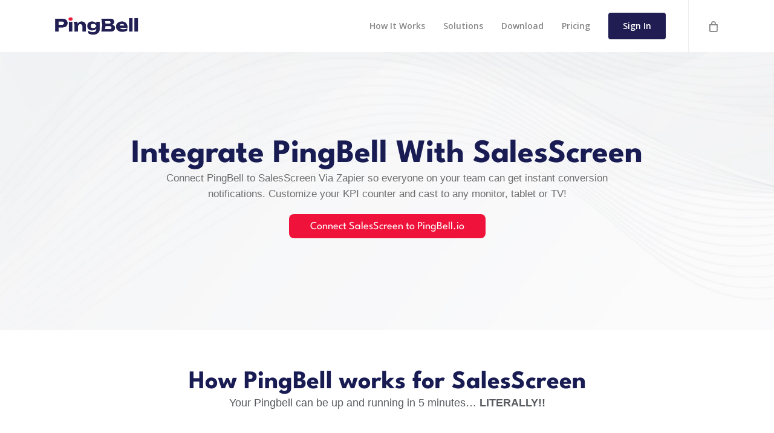

--- FILE ---
content_type: text/html; charset=UTF-8
request_url: https://pingbell.io/integrations/salesscreen/
body_size: 28312
content:
<!doctype html>
<html dir="ltr" lang="en-US" prefix="og: https://ogp.me/ns#" class="no-js">
<head>
	<meta charset="UTF-8">
	<meta name="viewport" content="width=device-width, initial-scale=1, maximum-scale=1, user-scalable=0" /><title>SalesScreen - PingBell</title>

		<!-- All in One SEO Pro 4.9.0 - aioseo.com -->
	<meta name="description" content="SalesScreen is a sales performance management tool that helps teams to be more focused, motivated and productive." />
	<meta name="robots" content="max-image-preview:large" />
	<link rel="canonical" href="https://pingbell.io/integrations/salesscreen/" />
	<meta name="generator" content="All in One SEO Pro (AIOSEO) 4.9.0" />
		<meta property="og:locale" content="en_US" />
		<meta property="og:site_name" content="PingBell - Order Counters &amp; Custom Push Notifications" />
		<meta property="og:type" content="article" />
		<meta property="og:title" content="SalesScreen - PingBell" />
		<meta property="og:description" content="SalesScreen is a sales performance management tool that helps teams to be more focused, motivated and productive." />
		<meta property="og:url" content="https://pingbell.io/integrations/salesscreen/" />
		<meta property="article:published_time" content="2024-11-25T14:58:07+00:00" />
		<meta property="article:modified_time" content="2024-11-25T14:58:07+00:00" />
		<meta property="article:publisher" content="https://www.facebook.com/pingbell.io" />
		<meta name="twitter:card" content="summary_large_image" />
		<meta name="twitter:site" content="@PingBell_io" />
		<meta name="twitter:title" content="SalesScreen - PingBell" />
		<meta name="twitter:description" content="SalesScreen is a sales performance management tool that helps teams to be more focused, motivated and productive." />
		<script type="application/ld+json" class="aioseo-schema">
			{"@context":"https:\/\/schema.org","@graph":[{"@type":"BreadcrumbList","@id":"https:\/\/pingbell.io\/integrations\/salesscreen\/#breadcrumblist","itemListElement":[{"@type":"ListItem","@id":"https:\/\/pingbell.io#listItem","position":1,"name":"Home","item":"https:\/\/pingbell.io","nextItem":{"@type":"ListItem","@id":"https:\/\/pingbell.io\/integrations\/#listItem","name":"Zapier Integrations"}},{"@type":"ListItem","@id":"https:\/\/pingbell.io\/integrations\/#listItem","position":2,"name":"Zapier Integrations","item":"https:\/\/pingbell.io\/integrations\/","nextItem":{"@type":"ListItem","@id":"https:\/\/pingbell.io\/zap-category\/dashboards\/#listItem","name":"dashboards"},"previousItem":{"@type":"ListItem","@id":"https:\/\/pingbell.io#listItem","name":"Home"}},{"@type":"ListItem","@id":"https:\/\/pingbell.io\/zap-category\/dashboards\/#listItem","position":3,"name":"dashboards","item":"https:\/\/pingbell.io\/zap-category\/dashboards\/","nextItem":{"@type":"ListItem","@id":"https:\/\/pingbell.io\/integrations\/salesscreen\/#listItem","name":"SalesScreen"},"previousItem":{"@type":"ListItem","@id":"https:\/\/pingbell.io\/integrations\/#listItem","name":"Zapier Integrations"}},{"@type":"ListItem","@id":"https:\/\/pingbell.io\/integrations\/salesscreen\/#listItem","position":4,"name":"SalesScreen","previousItem":{"@type":"ListItem","@id":"https:\/\/pingbell.io\/zap-category\/dashboards\/#listItem","name":"dashboards"}}]},{"@type":"Organization","@id":"https:\/\/pingbell.io\/#organization","name":"PingBell","description":"Order Counters & Custom Push Notifications","url":"https:\/\/pingbell.io\/","logo":{"@type":"ImageObject","url":"https:\/\/pingbell.io\/wp-content\/uploads\/2023\/05\/pingbell-logo-1.png","@id":"https:\/\/pingbell.io\/integrations\/salesscreen\/#organizationLogo","width":2000,"height":430},"image":{"@id":"https:\/\/pingbell.io\/integrations\/salesscreen\/#organizationLogo"},"sameAs":["https:\/\/www.facebook.com\/pingbell.io","https:\/\/x.com\/PingBell_io","https:\/\/instagram.com\/pingbell.io","https:\/\/www.tiktok.com\/@pingbell.io","https:\/\/www.youtube.com\/@pingbell","https:\/\/www.linkedin.com\/company\/pingbell\/"]},{"@type":"WebPage","@id":"https:\/\/pingbell.io\/integrations\/salesscreen\/#webpage","url":"https:\/\/pingbell.io\/integrations\/salesscreen\/","name":"SalesScreen - PingBell","description":"SalesScreen is a sales performance management tool that helps teams to be more focused, motivated and productive.","inLanguage":"en-US","isPartOf":{"@id":"https:\/\/pingbell.io\/#website"},"breadcrumb":{"@id":"https:\/\/pingbell.io\/integrations\/salesscreen\/#breadcrumblist"},"datePublished":"2024-11-25T14:58:07+00:00","dateModified":"2024-11-25T14:58:07+00:00"},{"@type":"WebSite","@id":"https:\/\/pingbell.io\/#website","url":"https:\/\/pingbell.io\/","name":"PingBell","description":"Order Counters & Custom Push Notifications","inLanguage":"en-US","publisher":{"@id":"https:\/\/pingbell.io\/#organization"}}]}
		</script>
		<!-- All in One SEO Pro -->


<!-- Google Tag Manager by PYS -->
    <script data-cfasync="false" data-pagespeed-no-defer>
	    window.dataLayerPYS = window.dataLayerPYS || [];
	</script>
<!-- End Google Tag Manager by PYS --><script type='application/javascript'  id='pys-version-script'>console.log('PixelYourSite Free version 11.1.4');</script>
<link rel='dns-prefetch' href='//fonts.googleapis.com' />
<link rel="alternate" type="application/rss+xml" title="PingBell &raquo; Feed" href="https://pingbell.io/feed/" />
<link rel="alternate" type="application/rss+xml" title="PingBell &raquo; Comments Feed" href="https://pingbell.io/comments/feed/" />
<link rel="alternate" title="oEmbed (JSON)" type="application/json+oembed" href="https://pingbell.io/wp-json/oembed/1.0/embed?url=https%3A%2F%2Fpingbell.io%2Fintegrations%2Fsalesscreen%2F" />
<link rel="alternate" title="oEmbed (XML)" type="text/xml+oembed" href="https://pingbell.io/wp-json/oembed/1.0/embed?url=https%3A%2F%2Fpingbell.io%2Fintegrations%2Fsalesscreen%2F&#038;format=xml" />
<link rel="preload" href="https://pingbell.io/wp-content/themes/salient/css/fonts/icomoon.woff?v=1.7" as="font" type="font/woff" crossorigin="anonymous"><style id='wp-img-auto-sizes-contain-inline-css' type='text/css'>
img:is([sizes=auto i],[sizes^="auto," i]){contain-intrinsic-size:3000px 1500px}
/*# sourceURL=wp-img-auto-sizes-contain-inline-css */
</style>
<link rel='stylesheet' id='wedocs-block-style-css' href='https://pingbell.io/wp-content/plugins/wedocs/assets/build/style-block.css?ver=6.9' type='text/css' media='all' />
<link rel='stylesheet' id='jkit-elements-main-css' href='https://pingbell.io/wp-content/plugins/jeg-elementor-kit/assets/css/elements/main.css?ver=3.0.1' type='text/css' media='all' />
<link rel='stylesheet' id='salient-social-css' href='https://pingbell.io/wp-content/plugins/salient-social/css/style.css?ver=1.2.6' type='text/css' media='all' />
<style id='salient-social-inline-css' type='text/css'>

  .sharing-default-minimal .nectar-love.loved,
  body .nectar-social[data-color-override="override"].fixed > a:before, 
  body .nectar-social[data-color-override="override"].fixed .nectar-social-inner a,
  .sharing-default-minimal .nectar-social[data-color-override="override"] .nectar-social-inner a:hover,
  .nectar-social.vertical[data-color-override="override"] .nectar-social-inner a:hover {
    background-color: #1f1d51;
  }
  .nectar-social.hover .nectar-love.loved,
  .nectar-social.hover > .nectar-love-button a:hover,
  .nectar-social[data-color-override="override"].hover > div a:hover,
  #single-below-header .nectar-social[data-color-override="override"].hover > div a:hover,
  .nectar-social[data-color-override="override"].hover .share-btn:hover,
  .sharing-default-minimal .nectar-social[data-color-override="override"] .nectar-social-inner a {
    border-color: #1f1d51;
  }
  #single-below-header .nectar-social.hover .nectar-love.loved i,
  #single-below-header .nectar-social.hover[data-color-override="override"] a:hover,
  #single-below-header .nectar-social.hover[data-color-override="override"] a:hover i,
  #single-below-header .nectar-social.hover .nectar-love-button a:hover i,
  .nectar-love:hover i,
  .hover .nectar-love:hover .total_loves,
  .nectar-love.loved i,
  .nectar-social.hover .nectar-love.loved .total_loves,
  .nectar-social.hover .share-btn:hover, 
  .nectar-social[data-color-override="override"].hover .nectar-social-inner a:hover,
  .nectar-social[data-color-override="override"].hover > div:hover span,
  .sharing-default-minimal .nectar-social[data-color-override="override"] .nectar-social-inner a:not(:hover) i,
  .sharing-default-minimal .nectar-social[data-color-override="override"] .nectar-social-inner a:not(:hover) {
    color: #1f1d51;
  }
/*# sourceURL=salient-social-inline-css */
</style>
<link rel='stylesheet' id='woocommerce-layout-css' href='https://pingbell.io/wp-content/plugins/woocommerce/assets/css/woocommerce-layout.css?ver=10.3.5' type='text/css' media='all' />
<link rel='stylesheet' id='woocommerce-smallscreen-css' href='https://pingbell.io/wp-content/plugins/woocommerce/assets/css/woocommerce-smallscreen.css?ver=10.3.5' type='text/css' media='only screen and (max-width: 768px)' />
<link rel='stylesheet' id='woocommerce-general-css' href='https://pingbell.io/wp-content/plugins/woocommerce/assets/css/woocommerce.css?ver=10.3.5' type='text/css' media='all' />
<style id='woocommerce-inline-inline-css' type='text/css'>
.woocommerce form .form-row .required { visibility: visible; }
/*# sourceURL=woocommerce-inline-inline-css */
</style>
<link rel='stylesheet' id='zapier_integration-css' href='https://pingbell.io/wp-content/plugins/zapier_directory//style.css?ver=6.9' type='text/css' media='all' />
<link rel='stylesheet' id='brands-styles-css' href='https://pingbell.io/wp-content/plugins/woocommerce/assets/css/brands.css?ver=10.3.5' type='text/css' media='all' />
<link rel='stylesheet' id='elementor-frontend-css' href='https://pingbell.io/wp-content/plugins/elementor/assets/css/frontend.min.css?ver=3.33.2' type='text/css' media='all' />
<link rel='stylesheet' id='elementor-post-330-css' href='https://pingbell.io/wp-content/uploads/elementor/css/post-330.css?ver=1764734138' type='text/css' media='all' />
<link rel='stylesheet' id='font-awesome-css' href='https://pingbell.io/wp-content/plugins/elementor/assets/lib/font-awesome/css/font-awesome.min.css?ver=4.7.0' type='text/css' media='all' />
<link rel='stylesheet' id='salient-grid-system-css' href='https://pingbell.io/wp-content/themes/salient/css/build/grid-system.css?ver=18.0' type='text/css' media='all' />
<link rel='stylesheet' id='main-styles-css' href='https://pingbell.io/wp-content/themes/salient/css/build/style.css?ver=18.0' type='text/css' media='all' />
<style id='main-styles-inline-css' type='text/css'>
@media only screen and (max-width:999px){#ajax-content-wrap .top-level .nectar-post-grid[data-animation*="fade"] .nectar-post-grid-item,#ajax-content-wrap .top-level .nectar-post-grid[data-animation="zoom-out-reveal"] .nectar-post-grid-item *:not(.content):not(.bg-overlay),#ajax-content-wrap .top-level .nectar-post-grid[data-animation="zoom-out-reveal"] .nectar-post-grid-item *:before{transform:none;opacity:1;clip-path:none;}#ajax-content-wrap .top-level .nectar-post-grid[data-animation="zoom-out-reveal"] .nectar-post-grid-item .nectar-el-parallax-scroll .nectar-post-grid-item-bg-wrap-inner{transform:scale(1.275);}}.wpb_row.vc_row.top-level .nectar-video-bg{opacity:1;height:100%;width:100%;object-fit:cover;object-position:center center;}body.using-mobile-browser .wpb_row.vc_row.top-level .nectar-video-wrap{left:0;}body.using-mobile-browser .wpb_row.vc_row.top-level.full-width-section .nectar-video-wrap:not(.column-video){left:50%;}body.using-mobile-browser #nectar_fullscreen_rows[data-mobile-disable="off"] .wpb_row.vc_row.top-level.full-width-section .nectar-video-wrap:not(.column-video){left:0;}.wpb_row.vc_row.top-level .nectar-video-wrap{opacity:1;width:100%;}body .wpb_row.parallax_section.top-level > .nectar-video-wrap video:not(.translate){opacity:1;}.top-level .portfolio-items[data-loading=lazy-load] .col .inner-wrap.animated .top-level-image{opacity:1;}.wpb_row.vc_row.top-level .column-image-bg-wrap[data-n-parallax-bg="true"] .column-image-bg,.wpb_row.vc_row.top-level + .wpb_row .column-image-bg-wrap[data-n-parallax-bg="true"] .column-image-bg,#portfolio-extra > .wpb_row.vc_row.parallax_section:first-child .row-bg{transform:none!important;height:100%!important;opacity:1;}#portfolio-extra > .wpb_row.vc_row.parallax_section .row-bg{background-attachment:scroll;}.scroll-down-wrap.hidden{transform:none;opacity:1;}#ajax-loading-screen[data-disable-mobile="0"]{display:none!important;}body[data-slide-out-widget-area-style="slide-out-from-right"].material .slide_out_area_close.hide_until_rendered{opacity:0;}
/*# sourceURL=main-styles-inline-css */
</style>
<link rel='stylesheet' id='nectar-single-styles-css' href='https://pingbell.io/wp-content/themes/salient/css/build/single.css?ver=18.0' type='text/css' media='all' />
<link rel='stylesheet' id='nectar_default_font_open_sans-css' href='https://fonts.googleapis.com/css?family=Open+Sans%3A300%2C400%2C600%2C700&#038;subset=latin%2Clatin-ext&#038;display=swap' type='text/css' media='all' />
<link rel='stylesheet' id='responsive-css' href='https://pingbell.io/wp-content/themes/salient/css/build/responsive.css?ver=18.0' type='text/css' media='all' />
<link rel='stylesheet' id='nectar-product-style-classic-css' href='https://pingbell.io/wp-content/themes/salient/css/build/third-party/woocommerce/product-style-classic.css?ver=18.0' type='text/css' media='all' />
<link rel='stylesheet' id='woocommerce-css' href='https://pingbell.io/wp-content/themes/salient/css/build/woocommerce.css?ver=18.0' type='text/css' media='all' />
<link rel='stylesheet' id='skin-ascend-css' href='https://pingbell.io/wp-content/themes/salient/css/build/ascend.css?ver=18.0' type='text/css' media='all' />
<link rel='stylesheet' id='salient-wp-menu-dynamic-css' href='https://pingbell.io/wp-content/uploads/salient/menu-dynamic.css?ver=1322' type='text/css' media='all' />
<link rel='stylesheet' id='widget-heading-css' href='https://pingbell.io/wp-content/plugins/elementor/assets/css/widget-heading.min.css?ver=3.33.2' type='text/css' media='all' />
<link rel='stylesheet' id='widget-icon-box-css' href='https://pingbell.io/wp-content/plugins/elementor/assets/css/widget-icon-box.min.css?ver=3.33.2' type='text/css' media='all' />
<link rel='stylesheet' id='widget-image-css' href='https://pingbell.io/wp-content/plugins/elementor/assets/css/widget-image.min.css?ver=3.33.2' type='text/css' media='all' />
<link rel='stylesheet' id='elementor-post-45157-css' href='https://pingbell.io/wp-content/uploads/elementor/css/post-45157.css?ver=1764734139' type='text/css' media='all' />
<link rel='stylesheet' id='dynamic-css-css' href='https://pingbell.io/wp-content/uploads/salient/salient-dynamic-styles.css?ver=80478' type='text/css' media='all' />
<style id='dynamic-css-inline-css' type='text/css'>
#header-space{background-color:#ffffff}@media only screen and (min-width:1000px){body #ajax-content-wrap.no-scroll{min-height:calc(100vh - 86px);height:calc(100vh - 86px)!important;}}@media only screen and (min-width:1000px){#page-header-wrap.fullscreen-header,#page-header-wrap.fullscreen-header #page-header-bg,html:not(.nectar-box-roll-loaded) .nectar-box-roll > #page-header-bg.fullscreen-header,.nectar_fullscreen_zoom_recent_projects,#nectar_fullscreen_rows:not(.afterLoaded) > div{height:calc(100vh - 85px);}.wpb_row.vc_row-o-full-height.top-level,.wpb_row.vc_row-o-full-height.top-level > .col.span_12{min-height:calc(100vh - 85px);}html:not(.nectar-box-roll-loaded) .nectar-box-roll > #page-header-bg.fullscreen-header{top:86px;}.nectar-slider-wrap[data-fullscreen="true"]:not(.loaded),.nectar-slider-wrap[data-fullscreen="true"]:not(.loaded) .swiper-container{height:calc(100vh - 84px)!important;}.admin-bar .nectar-slider-wrap[data-fullscreen="true"]:not(.loaded),.admin-bar .nectar-slider-wrap[data-fullscreen="true"]:not(.loaded) .swiper-container{height:calc(100vh - 84px - 32px)!important;}}.admin-bar[class*="page-template-template-no-header"] .wpb_row.vc_row-o-full-height.top-level,.admin-bar[class*="page-template-template-no-header"] .wpb_row.vc_row-o-full-height.top-level > .col.span_12{min-height:calc(100vh - 32px);}body[class*="page-template-template-no-header"] .wpb_row.vc_row-o-full-height.top-level,body[class*="page-template-template-no-header"] .wpb_row.vc_row-o-full-height.top-level > .col.span_12{min-height:100vh;}@media only screen and (max-width:999px){.using-mobile-browser #nectar_fullscreen_rows:not(.afterLoaded):not([data-mobile-disable="on"]) > div{height:calc(100vh - 100px);}.using-mobile-browser .wpb_row.vc_row-o-full-height.top-level,.using-mobile-browser .wpb_row.vc_row-o-full-height.top-level > .col.span_12,[data-permanent-transparent="1"].using-mobile-browser .wpb_row.vc_row-o-full-height.top-level,[data-permanent-transparent="1"].using-mobile-browser .wpb_row.vc_row-o-full-height.top-level > .col.span_12{min-height:calc(100vh - 100px);}html:not(.nectar-box-roll-loaded) .nectar-box-roll > #page-header-bg.fullscreen-header,.nectar_fullscreen_zoom_recent_projects,.nectar-slider-wrap[data-fullscreen="true"]:not(.loaded),.nectar-slider-wrap[data-fullscreen="true"]:not(.loaded) .swiper-container,#nectar_fullscreen_rows:not(.afterLoaded):not([data-mobile-disable="on"]) > div{height:calc(100vh - 47px);}.wpb_row.vc_row-o-full-height.top-level,.wpb_row.vc_row-o-full-height.top-level > .col.span_12{min-height:calc(100vh - 47px);}body[data-transparent-header="false"] #ajax-content-wrap.no-scroll{min-height:calc(100vh - 47px);height:calc(100vh - 47px);}}.post-type-archive-product.woocommerce .container-wrap,.tax-product_cat.woocommerce .container-wrap{background-color:#f6f6f6;}.woocommerce.single-product #single-meta{position:relative!important;top:0!important;margin:0;left:8px;height:auto;}.woocommerce.single-product #single-meta:after{display:block;content:" ";clear:both;height:1px;}.woocommerce ul.products li.product.material,.woocommerce-page ul.products li.product.material{background-color:#ffffff;}.woocommerce ul.products li.product.minimal .product-wrap,.woocommerce ul.products li.product.minimal .background-color-expand,.woocommerce-page ul.products li.product.minimal .product-wrap,.woocommerce-page ul.products li.product.minimal .background-color-expand{background-color:#ffffff;}.screen-reader-text,.nectar-skip-to-content:not(:focus){border:0;clip:rect(1px,1px,1px,1px);clip-path:inset(50%);height:1px;margin:-1px;overflow:hidden;padding:0;position:absolute!important;width:1px;word-wrap:normal!important;}.row .col img:not([srcset]){width:auto;}.row .col img.img-with-animation.nectar-lazy:not([srcset]){width:100%;}
.wedocs-single-wrap { 
    margin-left:7vw; 
    width:60%;
    
}

  .responsive-iframe {
    width: 1280px;
    height: 700px; /* Default for desktop */
  }

  @media screen and (max-width: 768px) {
    .responsive-iframe {
      width: 400px; /* Smaller height for mobile */
    height: 300px; /* Default for desktop */

    }
  }
/*# sourceURL=dynamic-css-inline-css */
</style>
<link rel='stylesheet' id='ekit-widget-styles-css' href='https://pingbell.io/wp-content/plugins/elementskit-lite/widgets/init/assets/css/widget-styles.css?ver=3.7.6' type='text/css' media='all' />
<link rel='stylesheet' id='ekit-responsive-css' href='https://pingbell.io/wp-content/plugins/elementskit-lite/widgets/init/assets/css/responsive.css?ver=3.7.6' type='text/css' media='all' />
<link rel='stylesheet' id='elementor-gf-local-roboto-css' href='https://pingbell.io/wp-content/uploads/elementor/google-fonts/css/roboto.css?ver=1750842789' type='text/css' media='all' />
<link rel='stylesheet' id='elementor-gf-local-robotoslab-css' href='https://pingbell.io/wp-content/uploads/elementor/google-fonts/css/robotoslab.css?ver=1750842796' type='text/css' media='all' />
<link rel='stylesheet' id='elementor-gf-local-leaguespartan-css' href='https://pingbell.io/wp-content/uploads/elementor/google-fonts/css/leaguespartan.css?ver=1743483111' type='text/css' media='all' />
<link rel='stylesheet' id='elementor-icons-jkiticon-css' href='https://pingbell.io/wp-content/plugins/jeg-elementor-kit/assets/fonts/jkiticon/jkiticon.css?ver=3.0.1' type='text/css' media='all' />
<script type="text/javascript" id="jquery-core-js-extra">
/* <![CDATA[ */
var pysFacebookRest = {"restApiUrl":"https://pingbell.io/wp-json/pys-facebook/v1/event","debug":""};
//# sourceURL=jquery-core-js-extra
/* ]]> */
</script>
<script type="text/javascript" src="https://pingbell.io/wp-includes/js/jquery/jquery.min.js?ver=3.7.1" id="jquery-core-js"></script>
<script type="text/javascript" src="https://pingbell.io/wp-includes/js/jquery/jquery-migrate.min.js?ver=3.4.1" id="jquery-migrate-js"></script>
<script type="text/javascript" src="https://pingbell.io/wp-content/plugins/woocommerce/assets/js/jquery-blockui/jquery.blockUI.min.js?ver=2.7.0-wc.10.3.5" id="wc-jquery-blockui-js" defer="defer" data-wp-strategy="defer"></script>
<script type="text/javascript" id="wc-add-to-cart-js-extra">
/* <![CDATA[ */
var wc_add_to_cart_params = {"ajax_url":"/wp-admin/admin-ajax.php","wc_ajax_url":"/?wc-ajax=%%endpoint%%","i18n_view_cart":"View cart","cart_url":"https://pingbell.io/cart/","is_cart":"","cart_redirect_after_add":"no"};
//# sourceURL=wc-add-to-cart-js-extra
/* ]]> */
</script>
<script type="text/javascript" src="https://pingbell.io/wp-content/plugins/woocommerce/assets/js/frontend/add-to-cart.min.js?ver=10.3.5" id="wc-add-to-cart-js" defer="defer" data-wp-strategy="defer"></script>
<script type="text/javascript" src="https://pingbell.io/wp-content/plugins/woocommerce/assets/js/js-cookie/js.cookie.min.js?ver=2.1.4-wc.10.3.5" id="wc-js-cookie-js" defer="defer" data-wp-strategy="defer"></script>
<script type="text/javascript" id="woocommerce-js-extra">
/* <![CDATA[ */
var woocommerce_params = {"ajax_url":"/wp-admin/admin-ajax.php","wc_ajax_url":"/?wc-ajax=%%endpoint%%","i18n_password_show":"Show password","i18n_password_hide":"Hide password"};
//# sourceURL=woocommerce-js-extra
/* ]]> */
</script>
<script type="text/javascript" src="https://pingbell.io/wp-content/plugins/woocommerce/assets/js/frontend/woocommerce.min.js?ver=10.3.5" id="woocommerce-js" defer="defer" data-wp-strategy="defer"></script>
<script type="text/javascript" src="https://pingbell.io/wp-content/plugins/pixelyoursite/dist/scripts/jquery.bind-first-0.2.3.min.js?ver=0.2.3" id="jquery-bind-first-js"></script>
<script type="text/javascript" src="https://pingbell.io/wp-content/plugins/pixelyoursite/dist/scripts/js.cookie-2.1.3.min.js?ver=2.1.3" id="js-cookie-pys-js"></script>
<script type="text/javascript" src="https://pingbell.io/wp-content/plugins/pixelyoursite/dist/scripts/tld.min.js?ver=2.3.1" id="js-tld-js"></script>
<script type="text/javascript" id="pys-js-extra">
/* <![CDATA[ */
var pysOptions = {"staticEvents":{"facebook":{"init_event":[{"delay":0,"type":"static","ajaxFire":false,"name":"PageView","pixelIds":["867697691204473"],"eventID":"8080c689-97fe-4f00-934a-89f90c2befc9","params":{"page_title":"SalesScreen","post_type":"zapier_integration","post_id":39764,"plugin":"PixelYourSite","user_role":"guest","event_url":"pingbell.io/integrations/salesscreen/"},"e_id":"init_event","ids":[],"hasTimeWindow":false,"timeWindow":0,"woo_order":"","edd_order":""}]}},"dynamicEvents":[],"triggerEvents":[],"triggerEventTypes":[],"facebook":{"pixelIds":["867697691204473"],"advancedMatching":{"external_id":"aacdbddbedeadcccbedef"},"advancedMatchingEnabled":true,"removeMetadata":false,"wooVariableAsSimple":false,"serverApiEnabled":true,"wooCRSendFromServer":false,"send_external_id":null,"enabled_medical":false,"do_not_track_medical_param":["event_url","post_title","page_title","landing_page","content_name","categories","category_name","tags"],"meta_ldu":false},"ga":{"trackingIds":["G-THZLX1DFC4"],"commentEventEnabled":true,"downloadEnabled":true,"formEventEnabled":true,"crossDomainEnabled":true,"crossDomainAcceptIncoming":true,"crossDomainDomains":["https://app.pingbell.io"],"isDebugEnabled":[],"serverContainerUrls":{"G-THZLX1DFC4":{"enable_server_container":"","server_container_url":"","transport_url":""}},"additionalConfig":{"G-THZLX1DFC4":{"first_party_collection":true}},"disableAdvertisingFeatures":false,"disableAdvertisingPersonalization":false,"wooVariableAsSimple":true,"custom_page_view_event":false},"debug":"","siteUrl":"https://pingbell.io","ajaxUrl":"https://pingbell.io/wp-admin/admin-ajax.php","ajax_event":"50e8fb5bb3","enable_remove_download_url_param":"1","cookie_duration":"7","last_visit_duration":"60","enable_success_send_form":"","ajaxForServerEvent":"1","ajaxForServerStaticEvent":"1","useSendBeacon":"1","send_external_id":"1","external_id_expire":"180","track_cookie_for_subdomains":"1","google_consent_mode":"1","gdpr":{"ajax_enabled":false,"all_disabled_by_api":false,"facebook_disabled_by_api":false,"analytics_disabled_by_api":false,"google_ads_disabled_by_api":false,"pinterest_disabled_by_api":false,"bing_disabled_by_api":false,"reddit_disabled_by_api":false,"externalID_disabled_by_api":false,"facebook_prior_consent_enabled":true,"analytics_prior_consent_enabled":true,"google_ads_prior_consent_enabled":null,"pinterest_prior_consent_enabled":true,"bing_prior_consent_enabled":true,"cookiebot_integration_enabled":false,"cookiebot_facebook_consent_category":"marketing","cookiebot_analytics_consent_category":"statistics","cookiebot_tiktok_consent_category":"marketing","cookiebot_google_ads_consent_category":"marketing","cookiebot_pinterest_consent_category":"marketing","cookiebot_bing_consent_category":"marketing","consent_magic_integration_enabled":false,"real_cookie_banner_integration_enabled":false,"cookie_notice_integration_enabled":false,"cookie_law_info_integration_enabled":false,"analytics_storage":{"enabled":true,"value":"granted","filter":false},"ad_storage":{"enabled":true,"value":"granted","filter":false},"ad_user_data":{"enabled":true,"value":"granted","filter":false},"ad_personalization":{"enabled":true,"value":"granted","filter":false}},"cookie":{"disabled_all_cookie":false,"disabled_start_session_cookie":false,"disabled_advanced_form_data_cookie":false,"disabled_landing_page_cookie":false,"disabled_first_visit_cookie":false,"disabled_trafficsource_cookie":false,"disabled_utmTerms_cookie":false,"disabled_utmId_cookie":false},"tracking_analytics":{"TrafficSource":"direct","TrafficLanding":"undefined","TrafficUtms":[],"TrafficUtmsId":[]},"GATags":{"ga_datalayer_type":"default","ga_datalayer_name":"dataLayerPYS"},"woo":{"enabled":true,"enabled_save_data_to_orders":true,"addToCartOnButtonEnabled":true,"addToCartOnButtonValueEnabled":true,"addToCartOnButtonValueOption":"price","singleProductId":null,"removeFromCartSelector":"form.woocommerce-cart-form .remove","addToCartCatchMethod":"add_cart_hook","is_order_received_page":false,"containOrderId":false},"edd":{"enabled":false},"cache_bypass":"1764973644"};
//# sourceURL=pys-js-extra
/* ]]> */
</script>
<script type="text/javascript" src="https://pingbell.io/wp-content/plugins/pixelyoursite/dist/scripts/public.js?ver=11.1.4" id="pys-js"></script>
<script></script><link rel="https://api.w.org/" href="https://pingbell.io/wp-json/" /><link rel="alternate" title="JSON" type="application/json" href="https://pingbell.io/wp-json/wp/v2/zapier_integration/39764" /><link rel="EditURI" type="application/rsd+xml" title="RSD" href="https://pingbell.io/xmlrpc.php?rsd" />
<meta name="generator" content="WordPress 6.9" />
<meta name="generator" content="WooCommerce 10.3.5" />
<link rel='shortlink' href='https://pingbell.io/?p=39764' />
<meta name="facebook-domain-verification" content="jqom9n3nz396nyzcpfsqk03cvd2wb0" /><script type="text/javascript"> var root = document.getElementsByTagName( "html" )[0]; root.setAttribute( "class", "js" ); </script><script>(function(w,r){w._rwq=r;w[r]=w[r]||function(){(w[r].q=w[r].q||[]).push(arguments)}})(window,'rewardful');</script>
<script async src='https://r.wdfl.co/rw.js' data-rewardful='d74b55'></script>

<script src="https://cdn.amplitude.com/script/7144e1b223439f745d4f716b9a8198b3.js"></script><script>window.amplitude.init('7144e1b223439f745d4f716b9a8198b3', {"fetchRemoteConfig":true,"autocapture":true});</script>

<!--MNTN Tracking Pixel-->
<!-- INSTALL ON ALL PAGES OF SITE-->
<script type="text/javascript">
	(function(){"use strict";var e=null,b="4.0.0",
	n="43404",
	additional="term=value",
	t,r,i;try{t=top.document.referer!==""?encodeURIComponent(top.document.referrer.substring(0,2048)):""}catch(o){t=document.referrer!==null?document.referrer.toString().substring(0,2048):""}try{r=window&&window.top&&document.location&&window.top.location===document.location?document.location:window&&window.top&&window.top.location&&""!==window.top.location?window.top.location:document.location}catch(u){r=document.location}try{i=parent.location.href!==""?encodeURIComponent(parent.location.href.toString().substring(0,2048)):""}catch(a){try{i=r!==null?encodeURIComponent(r.toString().substring(0,2048)):""}catch(f){i=""}}var l,c=document.createElement("script"),h=null,p=document.getElementsByTagName("script"),d=Number(p.length)-1,v=document.getElementsByTagName("script")[d];if(typeof l==="undefined"){l=Math.floor(Math.random()*1e17)}h="dx.mountain.com/spx?"+"dxver="+b+"&shaid="+n+"&tdr="+t+"&plh="+i+"&cb="+l+additional;c.type="text/javascript";c.src=("https:"===document.location.protocol?"https://":"http://")+h;v.parentNode.insertBefore(c,v)})()
</script>	<noscript><style>.woocommerce-product-gallery{ opacity: 1 !important; }</style></noscript>
				<style>
				.e-con.e-parent:nth-of-type(n+4):not(.e-lazyloaded):not(.e-no-lazyload),
				.e-con.e-parent:nth-of-type(n+4):not(.e-lazyloaded):not(.e-no-lazyload) * {
					background-image: none !important;
				}
				@media screen and (max-height: 1024px) {
					.e-con.e-parent:nth-of-type(n+3):not(.e-lazyloaded):not(.e-no-lazyload),
					.e-con.e-parent:nth-of-type(n+3):not(.e-lazyloaded):not(.e-no-lazyload) * {
						background-image: none !important;
					}
				}
				@media screen and (max-height: 640px) {
					.e-con.e-parent:nth-of-type(n+2):not(.e-lazyloaded):not(.e-no-lazyload),
					.e-con.e-parent:nth-of-type(n+2):not(.e-lazyloaded):not(.e-no-lazyload) * {
						background-image: none !important;
					}
				}
			</style>
			<meta name="generator" content="Powered by WPBakery Page Builder - drag and drop page builder for WordPress."/>
<link rel="icon" href="https://pingbell.io/wp-content/uploads/2023/08/cropped-pingbell-site-icon-32x32.png" sizes="32x32" />
<link rel="icon" href="https://pingbell.io/wp-content/uploads/2023/08/cropped-pingbell-site-icon-192x192.png" sizes="192x192" />
<link rel="apple-touch-icon" href="https://pingbell.io/wp-content/uploads/2023/08/cropped-pingbell-site-icon-180x180.png" />
<meta name="msapplication-TileImage" content="https://pingbell.io/wp-content/uploads/2023/08/cropped-pingbell-site-icon-270x270.png" />

<script>(function(w,r){w._rwq=r;w[r]=w[r]||function(){(w[r].q=w[r].q||[]).push(arguments)}})(window,'rewardful');</script>
<script async src='https://r.wdfl.co/rw.js' data-rewardful='d74b55'></script>

<script src="https://cdn.amplitude.com/script/7144e1b223439f745d4f716b9a8198b3.js"></script><script>window.amplitude.init('7144e1b223439f745d4f716b9a8198b3', {"fetchRemoteConfig":true,"autocapture":true});</script>

<!--MNTN Tracking Pixel-->
<!-- INSTALL ON ALL PAGES OF SITE-->
<script type="text/javascript">
	(function(){"use strict";var e=null,b="4.0.0",
	n="43404",
	additional="term=value",
	t,r,i;try{t=top.document.referer!==""?encodeURIComponent(top.document.referrer.substring(0,2048)):""}catch(o){t=document.referrer!==null?document.referrer.toString().substring(0,2048):""}try{r=window&&window.top&&document.location&&window.top.location===document.location?document.location:window&&window.top&&window.top.location&&""!==window.top.location?window.top.location:document.location}catch(u){r=document.location}try{i=parent.location.href!==""?encodeURIComponent(parent.location.href.toString().substring(0,2048)):""}catch(a){try{i=r!==null?encodeURIComponent(r.toString().substring(0,2048)):""}catch(f){i=""}}var l,c=document.createElement("script"),h=null,p=document.getElementsByTagName("script"),d=Number(p.length)-1,v=document.getElementsByTagName("script")[d];if(typeof l==="undefined"){l=Math.floor(Math.random()*1e17)}h="dx.mountain.com/spx?"+"dxver="+b+"&shaid="+n+"&tdr="+t+"&plh="+i+"&cb="+l+additional;c.type="text/javascript";c.src=("https:"===document.location.protocol?"https://":"http://")+h;v.parentNode.insertBefore(c,v)})()
</script>

<meta name="google-site-verification" content="825UX4rA6ldUfhGCeW2Wp730HMaH03SoJprkpG3e3Fw" />

<script id="vtag-ai-js" async src="https://r2.leadsy.ai/tag.js" data-pid="UHvhG92dQiysKuac" data-version="062024"></script>
<noscript><style> .wpb_animate_when_almost_visible { opacity: 1; }</style></noscript><style id='wp-block-image-inline-css' type='text/css'>
.wp-block-image>a,.wp-block-image>figure>a{display:inline-block}.wp-block-image img{box-sizing:border-box;height:auto;max-width:100%;vertical-align:bottom}@media not (prefers-reduced-motion){.wp-block-image img.hide{visibility:hidden}.wp-block-image img.show{animation:show-content-image .4s}}.wp-block-image[style*=border-radius] img,.wp-block-image[style*=border-radius]>a{border-radius:inherit}.wp-block-image.has-custom-border img{box-sizing:border-box}.wp-block-image.aligncenter{text-align:center}.wp-block-image.alignfull>a,.wp-block-image.alignwide>a{width:100%}.wp-block-image.alignfull img,.wp-block-image.alignwide img{height:auto;width:100%}.wp-block-image .aligncenter,.wp-block-image .alignleft,.wp-block-image .alignright,.wp-block-image.aligncenter,.wp-block-image.alignleft,.wp-block-image.alignright{display:table}.wp-block-image .aligncenter>figcaption,.wp-block-image .alignleft>figcaption,.wp-block-image .alignright>figcaption,.wp-block-image.aligncenter>figcaption,.wp-block-image.alignleft>figcaption,.wp-block-image.alignright>figcaption{caption-side:bottom;display:table-caption}.wp-block-image .alignleft{float:left;margin:.5em 1em .5em 0}.wp-block-image .alignright{float:right;margin:.5em 0 .5em 1em}.wp-block-image .aligncenter{margin-left:auto;margin-right:auto}.wp-block-image :where(figcaption){margin-bottom:1em;margin-top:.5em}.wp-block-image.is-style-circle-mask img{border-radius:9999px}@supports ((-webkit-mask-image:none) or (mask-image:none)) or (-webkit-mask-image:none){.wp-block-image.is-style-circle-mask img{border-radius:0;-webkit-mask-image:url('data:image/svg+xml;utf8,<svg viewBox="0 0 100 100" xmlns="http://www.w3.org/2000/svg"><circle cx="50" cy="50" r="50"/></svg>');mask-image:url('data:image/svg+xml;utf8,<svg viewBox="0 0 100 100" xmlns="http://www.w3.org/2000/svg"><circle cx="50" cy="50" r="50"/></svg>');mask-mode:alpha;-webkit-mask-position:center;mask-position:center;-webkit-mask-repeat:no-repeat;mask-repeat:no-repeat;-webkit-mask-size:contain;mask-size:contain}}:root :where(.wp-block-image.is-style-rounded img,.wp-block-image .is-style-rounded img){border-radius:9999px}.wp-block-image figure{margin:0}.wp-lightbox-container{display:flex;flex-direction:column;position:relative}.wp-lightbox-container img{cursor:zoom-in}.wp-lightbox-container img:hover+button{opacity:1}.wp-lightbox-container button{align-items:center;backdrop-filter:blur(16px) saturate(180%);background-color:#5a5a5a40;border:none;border-radius:4px;cursor:zoom-in;display:flex;height:20px;justify-content:center;opacity:0;padding:0;position:absolute;right:16px;text-align:center;top:16px;width:20px;z-index:100}@media not (prefers-reduced-motion){.wp-lightbox-container button{transition:opacity .2s ease}}.wp-lightbox-container button:focus-visible{outline:3px auto #5a5a5a40;outline:3px auto -webkit-focus-ring-color;outline-offset:3px}.wp-lightbox-container button:hover{cursor:pointer;opacity:1}.wp-lightbox-container button:focus{opacity:1}.wp-lightbox-container button:focus,.wp-lightbox-container button:hover,.wp-lightbox-container button:not(:hover):not(:active):not(.has-background){background-color:#5a5a5a40;border:none}.wp-lightbox-overlay{box-sizing:border-box;cursor:zoom-out;height:100vh;left:0;overflow:hidden;position:fixed;top:0;visibility:hidden;width:100%;z-index:100000}.wp-lightbox-overlay .close-button{align-items:center;cursor:pointer;display:flex;justify-content:center;min-height:40px;min-width:40px;padding:0;position:absolute;right:calc(env(safe-area-inset-right) + 16px);top:calc(env(safe-area-inset-top) + 16px);z-index:5000000}.wp-lightbox-overlay .close-button:focus,.wp-lightbox-overlay .close-button:hover,.wp-lightbox-overlay .close-button:not(:hover):not(:active):not(.has-background){background:none;border:none}.wp-lightbox-overlay .lightbox-image-container{height:var(--wp--lightbox-container-height);left:50%;overflow:hidden;position:absolute;top:50%;transform:translate(-50%,-50%);transform-origin:top left;width:var(--wp--lightbox-container-width);z-index:9999999999}.wp-lightbox-overlay .wp-block-image{align-items:center;box-sizing:border-box;display:flex;height:100%;justify-content:center;margin:0;position:relative;transform-origin:0 0;width:100%;z-index:3000000}.wp-lightbox-overlay .wp-block-image img{height:var(--wp--lightbox-image-height);min-height:var(--wp--lightbox-image-height);min-width:var(--wp--lightbox-image-width);width:var(--wp--lightbox-image-width)}.wp-lightbox-overlay .wp-block-image figcaption{display:none}.wp-lightbox-overlay button{background:none;border:none}.wp-lightbox-overlay .scrim{background-color:#fff;height:100%;opacity:.9;position:absolute;width:100%;z-index:2000000}.wp-lightbox-overlay.active{visibility:visible}@media not (prefers-reduced-motion){.wp-lightbox-overlay.active{animation:turn-on-visibility .25s both}.wp-lightbox-overlay.active img{animation:turn-on-visibility .35s both}.wp-lightbox-overlay.show-closing-animation:not(.active){animation:turn-off-visibility .35s both}.wp-lightbox-overlay.show-closing-animation:not(.active) img{animation:turn-off-visibility .25s both}.wp-lightbox-overlay.zoom.active{animation:none;opacity:1;visibility:visible}.wp-lightbox-overlay.zoom.active .lightbox-image-container{animation:lightbox-zoom-in .4s}.wp-lightbox-overlay.zoom.active .lightbox-image-container img{animation:none}.wp-lightbox-overlay.zoom.active .scrim{animation:turn-on-visibility .4s forwards}.wp-lightbox-overlay.zoom.show-closing-animation:not(.active){animation:none}.wp-lightbox-overlay.zoom.show-closing-animation:not(.active) .lightbox-image-container{animation:lightbox-zoom-out .4s}.wp-lightbox-overlay.zoom.show-closing-animation:not(.active) .lightbox-image-container img{animation:none}.wp-lightbox-overlay.zoom.show-closing-animation:not(.active) .scrim{animation:turn-off-visibility .4s forwards}}@keyframes show-content-image{0%{visibility:hidden}99%{visibility:hidden}to{visibility:visible}}@keyframes turn-on-visibility{0%{opacity:0}to{opacity:1}}@keyframes turn-off-visibility{0%{opacity:1;visibility:visible}99%{opacity:0;visibility:visible}to{opacity:0;visibility:hidden}}@keyframes lightbox-zoom-in{0%{transform:translate(calc((-100vw + var(--wp--lightbox-scrollbar-width))/2 + var(--wp--lightbox-initial-left-position)),calc(-50vh + var(--wp--lightbox-initial-top-position))) scale(var(--wp--lightbox-scale))}to{transform:translate(-50%,-50%) scale(1)}}@keyframes lightbox-zoom-out{0%{transform:translate(-50%,-50%) scale(1);visibility:visible}99%{visibility:visible}to{transform:translate(calc((-100vw + var(--wp--lightbox-scrollbar-width))/2 + var(--wp--lightbox-initial-left-position)),calc(-50vh + var(--wp--lightbox-initial-top-position))) scale(var(--wp--lightbox-scale));visibility:hidden}}
/*# sourceURL=https://pingbell.io/wp-includes/blocks/image/style.min.css */
</style>
<style id='wp-block-paragraph-inline-css' type='text/css'>
.is-small-text{font-size:.875em}.is-regular-text{font-size:1em}.is-large-text{font-size:2.25em}.is-larger-text{font-size:3em}.has-drop-cap:not(:focus):first-letter{float:left;font-size:8.4em;font-style:normal;font-weight:100;line-height:.68;margin:.05em .1em 0 0;text-transform:uppercase}body.rtl .has-drop-cap:not(:focus):first-letter{float:none;margin-left:.1em}p.has-drop-cap.has-background{overflow:hidden}:root :where(p.has-background){padding:1.25em 2.375em}:where(p.has-text-color:not(.has-link-color)) a{color:inherit}p.has-text-align-left[style*="writing-mode:vertical-lr"],p.has-text-align-right[style*="writing-mode:vertical-rl"]{rotate:180deg}
/*# sourceURL=https://pingbell.io/wp-includes/blocks/paragraph/style.min.css */
</style>
<style id='wp-block-social-links-inline-css' type='text/css'>
.wp-block-social-links{background:none;box-sizing:border-box;margin-left:0;padding-left:0;padding-right:0;text-indent:0}.wp-block-social-links .wp-social-link a,.wp-block-social-links .wp-social-link a:hover{border-bottom:0;box-shadow:none;text-decoration:none}.wp-block-social-links .wp-social-link svg{height:1em;width:1em}.wp-block-social-links .wp-social-link span:not(.screen-reader-text){font-size:.65em;margin-left:.5em;margin-right:.5em}.wp-block-social-links.has-small-icon-size{font-size:16px}.wp-block-social-links,.wp-block-social-links.has-normal-icon-size{font-size:24px}.wp-block-social-links.has-large-icon-size{font-size:36px}.wp-block-social-links.has-huge-icon-size{font-size:48px}.wp-block-social-links.aligncenter{display:flex;justify-content:center}.wp-block-social-links.alignright{justify-content:flex-end}.wp-block-social-link{border-radius:9999px;display:block}@media not (prefers-reduced-motion){.wp-block-social-link{transition:transform .1s ease}}.wp-block-social-link{height:auto}.wp-block-social-link a{align-items:center;display:flex;line-height:0}.wp-block-social-link:hover{transform:scale(1.1)}.wp-block-social-links .wp-block-social-link.wp-social-link{display:inline-block;margin:0;padding:0}.wp-block-social-links .wp-block-social-link.wp-social-link .wp-block-social-link-anchor,.wp-block-social-links .wp-block-social-link.wp-social-link .wp-block-social-link-anchor svg,.wp-block-social-links .wp-block-social-link.wp-social-link .wp-block-social-link-anchor:active,.wp-block-social-links .wp-block-social-link.wp-social-link .wp-block-social-link-anchor:hover,.wp-block-social-links .wp-block-social-link.wp-social-link .wp-block-social-link-anchor:visited{color:currentColor;fill:currentColor}:where(.wp-block-social-links:not(.is-style-logos-only)) .wp-social-link{background-color:#f0f0f0;color:#444}:where(.wp-block-social-links:not(.is-style-logos-only)) .wp-social-link-amazon{background-color:#f90;color:#fff}:where(.wp-block-social-links:not(.is-style-logos-only)) .wp-social-link-bandcamp{background-color:#1ea0c3;color:#fff}:where(.wp-block-social-links:not(.is-style-logos-only)) .wp-social-link-behance{background-color:#0757fe;color:#fff}:where(.wp-block-social-links:not(.is-style-logos-only)) .wp-social-link-bluesky{background-color:#0a7aff;color:#fff}:where(.wp-block-social-links:not(.is-style-logos-only)) .wp-social-link-codepen{background-color:#1e1f26;color:#fff}:where(.wp-block-social-links:not(.is-style-logos-only)) .wp-social-link-deviantart{background-color:#02e49b;color:#fff}:where(.wp-block-social-links:not(.is-style-logos-only)) .wp-social-link-discord{background-color:#5865f2;color:#fff}:where(.wp-block-social-links:not(.is-style-logos-only)) .wp-social-link-dribbble{background-color:#e94c89;color:#fff}:where(.wp-block-social-links:not(.is-style-logos-only)) .wp-social-link-dropbox{background-color:#4280ff;color:#fff}:where(.wp-block-social-links:not(.is-style-logos-only)) .wp-social-link-etsy{background-color:#f45800;color:#fff}:where(.wp-block-social-links:not(.is-style-logos-only)) .wp-social-link-facebook{background-color:#0866ff;color:#fff}:where(.wp-block-social-links:not(.is-style-logos-only)) .wp-social-link-fivehundredpx{background-color:#000;color:#fff}:where(.wp-block-social-links:not(.is-style-logos-only)) .wp-social-link-flickr{background-color:#0461dd;color:#fff}:where(.wp-block-social-links:not(.is-style-logos-only)) .wp-social-link-foursquare{background-color:#e65678;color:#fff}:where(.wp-block-social-links:not(.is-style-logos-only)) .wp-social-link-github{background-color:#24292d;color:#fff}:where(.wp-block-social-links:not(.is-style-logos-only)) .wp-social-link-goodreads{background-color:#eceadd;color:#382110}:where(.wp-block-social-links:not(.is-style-logos-only)) .wp-social-link-google{background-color:#ea4434;color:#fff}:where(.wp-block-social-links:not(.is-style-logos-only)) .wp-social-link-gravatar{background-color:#1d4fc4;color:#fff}:where(.wp-block-social-links:not(.is-style-logos-only)) .wp-social-link-instagram{background-color:#f00075;color:#fff}:where(.wp-block-social-links:not(.is-style-logos-only)) .wp-social-link-lastfm{background-color:#e21b24;color:#fff}:where(.wp-block-social-links:not(.is-style-logos-only)) .wp-social-link-linkedin{background-color:#0d66c2;color:#fff}:where(.wp-block-social-links:not(.is-style-logos-only)) .wp-social-link-mastodon{background-color:#3288d4;color:#fff}:where(.wp-block-social-links:not(.is-style-logos-only)) .wp-social-link-medium{background-color:#000;color:#fff}:where(.wp-block-social-links:not(.is-style-logos-only)) .wp-social-link-meetup{background-color:#f6405f;color:#fff}:where(.wp-block-social-links:not(.is-style-logos-only)) .wp-social-link-patreon{background-color:#000;color:#fff}:where(.wp-block-social-links:not(.is-style-logos-only)) .wp-social-link-pinterest{background-color:#e60122;color:#fff}:where(.wp-block-social-links:not(.is-style-logos-only)) .wp-social-link-pocket{background-color:#ef4155;color:#fff}:where(.wp-block-social-links:not(.is-style-logos-only)) .wp-social-link-reddit{background-color:#ff4500;color:#fff}:where(.wp-block-social-links:not(.is-style-logos-only)) .wp-social-link-skype{background-color:#0478d7;color:#fff}:where(.wp-block-social-links:not(.is-style-logos-only)) .wp-social-link-snapchat{background-color:#fefc00;color:#fff;stroke:#000}:where(.wp-block-social-links:not(.is-style-logos-only)) .wp-social-link-soundcloud{background-color:#ff5600;color:#fff}:where(.wp-block-social-links:not(.is-style-logos-only)) .wp-social-link-spotify{background-color:#1bd760;color:#fff}:where(.wp-block-social-links:not(.is-style-logos-only)) .wp-social-link-telegram{background-color:#2aabee;color:#fff}:where(.wp-block-social-links:not(.is-style-logos-only)) .wp-social-link-threads{background-color:#000;color:#fff}:where(.wp-block-social-links:not(.is-style-logos-only)) .wp-social-link-tiktok{background-color:#000;color:#fff}:where(.wp-block-social-links:not(.is-style-logos-only)) .wp-social-link-tumblr{background-color:#011835;color:#fff}:where(.wp-block-social-links:not(.is-style-logos-only)) .wp-social-link-twitch{background-color:#6440a4;color:#fff}:where(.wp-block-social-links:not(.is-style-logos-only)) .wp-social-link-twitter{background-color:#1da1f2;color:#fff}:where(.wp-block-social-links:not(.is-style-logos-only)) .wp-social-link-vimeo{background-color:#1eb7ea;color:#fff}:where(.wp-block-social-links:not(.is-style-logos-only)) .wp-social-link-vk{background-color:#4680c2;color:#fff}:where(.wp-block-social-links:not(.is-style-logos-only)) .wp-social-link-wordpress{background-color:#3499cd;color:#fff}:where(.wp-block-social-links:not(.is-style-logos-only)) .wp-social-link-whatsapp{background-color:#25d366;color:#fff}:where(.wp-block-social-links:not(.is-style-logos-only)) .wp-social-link-x{background-color:#000;color:#fff}:where(.wp-block-social-links:not(.is-style-logos-only)) .wp-social-link-yelp{background-color:#d32422;color:#fff}:where(.wp-block-social-links:not(.is-style-logos-only)) .wp-social-link-youtube{background-color:red;color:#fff}:where(.wp-block-social-links.is-style-logos-only) .wp-social-link{background:none}:where(.wp-block-social-links.is-style-logos-only) .wp-social-link svg{height:1.25em;width:1.25em}:where(.wp-block-social-links.is-style-logos-only) .wp-social-link-amazon{color:#f90}:where(.wp-block-social-links.is-style-logos-only) .wp-social-link-bandcamp{color:#1ea0c3}:where(.wp-block-social-links.is-style-logos-only) .wp-social-link-behance{color:#0757fe}:where(.wp-block-social-links.is-style-logos-only) .wp-social-link-bluesky{color:#0a7aff}:where(.wp-block-social-links.is-style-logos-only) .wp-social-link-codepen{color:#1e1f26}:where(.wp-block-social-links.is-style-logos-only) .wp-social-link-deviantart{color:#02e49b}:where(.wp-block-social-links.is-style-logos-only) .wp-social-link-discord{color:#5865f2}:where(.wp-block-social-links.is-style-logos-only) .wp-social-link-dribbble{color:#e94c89}:where(.wp-block-social-links.is-style-logos-only) .wp-social-link-dropbox{color:#4280ff}:where(.wp-block-social-links.is-style-logos-only) .wp-social-link-etsy{color:#f45800}:where(.wp-block-social-links.is-style-logos-only) .wp-social-link-facebook{color:#0866ff}:where(.wp-block-social-links.is-style-logos-only) .wp-social-link-fivehundredpx{color:#000}:where(.wp-block-social-links.is-style-logos-only) .wp-social-link-flickr{color:#0461dd}:where(.wp-block-social-links.is-style-logos-only) .wp-social-link-foursquare{color:#e65678}:where(.wp-block-social-links.is-style-logos-only) .wp-social-link-github{color:#24292d}:where(.wp-block-social-links.is-style-logos-only) .wp-social-link-goodreads{color:#382110}:where(.wp-block-social-links.is-style-logos-only) .wp-social-link-google{color:#ea4434}:where(.wp-block-social-links.is-style-logos-only) .wp-social-link-gravatar{color:#1d4fc4}:where(.wp-block-social-links.is-style-logos-only) .wp-social-link-instagram{color:#f00075}:where(.wp-block-social-links.is-style-logos-only) .wp-social-link-lastfm{color:#e21b24}:where(.wp-block-social-links.is-style-logos-only) .wp-social-link-linkedin{color:#0d66c2}:where(.wp-block-social-links.is-style-logos-only) .wp-social-link-mastodon{color:#3288d4}:where(.wp-block-social-links.is-style-logos-only) .wp-social-link-medium{color:#000}:where(.wp-block-social-links.is-style-logos-only) .wp-social-link-meetup{color:#f6405f}:where(.wp-block-social-links.is-style-logos-only) .wp-social-link-patreon{color:#000}:where(.wp-block-social-links.is-style-logos-only) .wp-social-link-pinterest{color:#e60122}:where(.wp-block-social-links.is-style-logos-only) .wp-social-link-pocket{color:#ef4155}:where(.wp-block-social-links.is-style-logos-only) .wp-social-link-reddit{color:#ff4500}:where(.wp-block-social-links.is-style-logos-only) .wp-social-link-skype{color:#0478d7}:where(.wp-block-social-links.is-style-logos-only) .wp-social-link-snapchat{color:#fff;stroke:#000}:where(.wp-block-social-links.is-style-logos-only) .wp-social-link-soundcloud{color:#ff5600}:where(.wp-block-social-links.is-style-logos-only) .wp-social-link-spotify{color:#1bd760}:where(.wp-block-social-links.is-style-logos-only) .wp-social-link-telegram{color:#2aabee}:where(.wp-block-social-links.is-style-logos-only) .wp-social-link-threads{color:#000}:where(.wp-block-social-links.is-style-logos-only) .wp-social-link-tiktok{color:#000}:where(.wp-block-social-links.is-style-logos-only) .wp-social-link-tumblr{color:#011835}:where(.wp-block-social-links.is-style-logos-only) .wp-social-link-twitch{color:#6440a4}:where(.wp-block-social-links.is-style-logos-only) .wp-social-link-twitter{color:#1da1f2}:where(.wp-block-social-links.is-style-logos-only) .wp-social-link-vimeo{color:#1eb7ea}:where(.wp-block-social-links.is-style-logos-only) .wp-social-link-vk{color:#4680c2}:where(.wp-block-social-links.is-style-logos-only) .wp-social-link-whatsapp{color:#25d366}:where(.wp-block-social-links.is-style-logos-only) .wp-social-link-wordpress{color:#3499cd}:where(.wp-block-social-links.is-style-logos-only) .wp-social-link-x{color:#000}:where(.wp-block-social-links.is-style-logos-only) .wp-social-link-yelp{color:#d32422}:where(.wp-block-social-links.is-style-logos-only) .wp-social-link-youtube{color:red}.wp-block-social-links.is-style-pill-shape .wp-social-link{width:auto}:root :where(.wp-block-social-links .wp-social-link a){padding:.25em}:root :where(.wp-block-social-links.is-style-logos-only .wp-social-link a){padding:0}:root :where(.wp-block-social-links.is-style-pill-shape .wp-social-link a){padding-left:.6666666667em;padding-right:.6666666667em}.wp-block-social-links:not(.has-icon-color):not(.has-icon-background-color) .wp-social-link-snapchat .wp-block-social-link-label{color:#000}
/*# sourceURL=https://pingbell.io/wp-includes/blocks/social-links/style.min.css */
</style>
<link rel='stylesheet' id='wc-blocks-style-css' href='https://pingbell.io/wp-content/plugins/woocommerce/assets/client/blocks/wc-blocks.css?ver=wc-10.3.5' type='text/css' media='all' />
<style id='global-styles-inline-css' type='text/css'>
:root{--wp--preset--aspect-ratio--square: 1;--wp--preset--aspect-ratio--4-3: 4/3;--wp--preset--aspect-ratio--3-4: 3/4;--wp--preset--aspect-ratio--3-2: 3/2;--wp--preset--aspect-ratio--2-3: 2/3;--wp--preset--aspect-ratio--16-9: 16/9;--wp--preset--aspect-ratio--9-16: 9/16;--wp--preset--color--black: #000000;--wp--preset--color--cyan-bluish-gray: #abb8c3;--wp--preset--color--white: #ffffff;--wp--preset--color--pale-pink: #f78da7;--wp--preset--color--vivid-red: #cf2e2e;--wp--preset--color--luminous-vivid-orange: #ff6900;--wp--preset--color--luminous-vivid-amber: #fcb900;--wp--preset--color--light-green-cyan: #7bdcb5;--wp--preset--color--vivid-green-cyan: #00d084;--wp--preset--color--pale-cyan-blue: #8ed1fc;--wp--preset--color--vivid-cyan-blue: #0693e3;--wp--preset--color--vivid-purple: #9b51e0;--wp--preset--gradient--vivid-cyan-blue-to-vivid-purple: linear-gradient(135deg,rgb(6,147,227) 0%,rgb(155,81,224) 100%);--wp--preset--gradient--light-green-cyan-to-vivid-green-cyan: linear-gradient(135deg,rgb(122,220,180) 0%,rgb(0,208,130) 100%);--wp--preset--gradient--luminous-vivid-amber-to-luminous-vivid-orange: linear-gradient(135deg,rgb(252,185,0) 0%,rgb(255,105,0) 100%);--wp--preset--gradient--luminous-vivid-orange-to-vivid-red: linear-gradient(135deg,rgb(255,105,0) 0%,rgb(207,46,46) 100%);--wp--preset--gradient--very-light-gray-to-cyan-bluish-gray: linear-gradient(135deg,rgb(238,238,238) 0%,rgb(169,184,195) 100%);--wp--preset--gradient--cool-to-warm-spectrum: linear-gradient(135deg,rgb(74,234,220) 0%,rgb(151,120,209) 20%,rgb(207,42,186) 40%,rgb(238,44,130) 60%,rgb(251,105,98) 80%,rgb(254,248,76) 100%);--wp--preset--gradient--blush-light-purple: linear-gradient(135deg,rgb(255,206,236) 0%,rgb(152,150,240) 100%);--wp--preset--gradient--blush-bordeaux: linear-gradient(135deg,rgb(254,205,165) 0%,rgb(254,45,45) 50%,rgb(107,0,62) 100%);--wp--preset--gradient--luminous-dusk: linear-gradient(135deg,rgb(255,203,112) 0%,rgb(199,81,192) 50%,rgb(65,88,208) 100%);--wp--preset--gradient--pale-ocean: linear-gradient(135deg,rgb(255,245,203) 0%,rgb(182,227,212) 50%,rgb(51,167,181) 100%);--wp--preset--gradient--electric-grass: linear-gradient(135deg,rgb(202,248,128) 0%,rgb(113,206,126) 100%);--wp--preset--gradient--midnight: linear-gradient(135deg,rgb(2,3,129) 0%,rgb(40,116,252) 100%);--wp--preset--font-size--small: 13px;--wp--preset--font-size--medium: 20px;--wp--preset--font-size--large: 36px;--wp--preset--font-size--x-large: 42px;--wp--preset--spacing--20: 0.44rem;--wp--preset--spacing--30: 0.67rem;--wp--preset--spacing--40: 1rem;--wp--preset--spacing--50: 1.5rem;--wp--preset--spacing--60: 2.25rem;--wp--preset--spacing--70: 3.38rem;--wp--preset--spacing--80: 5.06rem;--wp--preset--shadow--natural: 6px 6px 9px rgba(0, 0, 0, 0.2);--wp--preset--shadow--deep: 12px 12px 50px rgba(0, 0, 0, 0.4);--wp--preset--shadow--sharp: 6px 6px 0px rgba(0, 0, 0, 0.2);--wp--preset--shadow--outlined: 6px 6px 0px -3px rgb(255, 255, 255), 6px 6px rgb(0, 0, 0);--wp--preset--shadow--crisp: 6px 6px 0px rgb(0, 0, 0);}:root { --wp--style--global--content-size: 1300px;--wp--style--global--wide-size: 1300px; }:where(body) { margin: 0; }.wp-site-blocks > .alignleft { float: left; margin-right: 2em; }.wp-site-blocks > .alignright { float: right; margin-left: 2em; }.wp-site-blocks > .aligncenter { justify-content: center; margin-left: auto; margin-right: auto; }:where(.is-layout-flex){gap: 0.5em;}:where(.is-layout-grid){gap: 0.5em;}.is-layout-flow > .alignleft{float: left;margin-inline-start: 0;margin-inline-end: 2em;}.is-layout-flow > .alignright{float: right;margin-inline-start: 2em;margin-inline-end: 0;}.is-layout-flow > .aligncenter{margin-left: auto !important;margin-right: auto !important;}.is-layout-constrained > .alignleft{float: left;margin-inline-start: 0;margin-inline-end: 2em;}.is-layout-constrained > .alignright{float: right;margin-inline-start: 2em;margin-inline-end: 0;}.is-layout-constrained > .aligncenter{margin-left: auto !important;margin-right: auto !important;}.is-layout-constrained > :where(:not(.alignleft):not(.alignright):not(.alignfull)){max-width: var(--wp--style--global--content-size);margin-left: auto !important;margin-right: auto !important;}.is-layout-constrained > .alignwide{max-width: var(--wp--style--global--wide-size);}body .is-layout-flex{display: flex;}.is-layout-flex{flex-wrap: wrap;align-items: center;}.is-layout-flex > :is(*, div){margin: 0;}body .is-layout-grid{display: grid;}.is-layout-grid > :is(*, div){margin: 0;}body{padding-top: 0px;padding-right: 0px;padding-bottom: 0px;padding-left: 0px;}:root :where(.wp-element-button, .wp-block-button__link){background-color: #32373c;border-width: 0;color: #fff;font-family: inherit;font-size: inherit;font-style: inherit;font-weight: inherit;letter-spacing: inherit;line-height: inherit;padding-top: calc(0.667em + 2px);padding-right: calc(1.333em + 2px);padding-bottom: calc(0.667em + 2px);padding-left: calc(1.333em + 2px);text-decoration: none;text-transform: inherit;}.has-black-color{color: var(--wp--preset--color--black) !important;}.has-cyan-bluish-gray-color{color: var(--wp--preset--color--cyan-bluish-gray) !important;}.has-white-color{color: var(--wp--preset--color--white) !important;}.has-pale-pink-color{color: var(--wp--preset--color--pale-pink) !important;}.has-vivid-red-color{color: var(--wp--preset--color--vivid-red) !important;}.has-luminous-vivid-orange-color{color: var(--wp--preset--color--luminous-vivid-orange) !important;}.has-luminous-vivid-amber-color{color: var(--wp--preset--color--luminous-vivid-amber) !important;}.has-light-green-cyan-color{color: var(--wp--preset--color--light-green-cyan) !important;}.has-vivid-green-cyan-color{color: var(--wp--preset--color--vivid-green-cyan) !important;}.has-pale-cyan-blue-color{color: var(--wp--preset--color--pale-cyan-blue) !important;}.has-vivid-cyan-blue-color{color: var(--wp--preset--color--vivid-cyan-blue) !important;}.has-vivid-purple-color{color: var(--wp--preset--color--vivid-purple) !important;}.has-black-background-color{background-color: var(--wp--preset--color--black) !important;}.has-cyan-bluish-gray-background-color{background-color: var(--wp--preset--color--cyan-bluish-gray) !important;}.has-white-background-color{background-color: var(--wp--preset--color--white) !important;}.has-pale-pink-background-color{background-color: var(--wp--preset--color--pale-pink) !important;}.has-vivid-red-background-color{background-color: var(--wp--preset--color--vivid-red) !important;}.has-luminous-vivid-orange-background-color{background-color: var(--wp--preset--color--luminous-vivid-orange) !important;}.has-luminous-vivid-amber-background-color{background-color: var(--wp--preset--color--luminous-vivid-amber) !important;}.has-light-green-cyan-background-color{background-color: var(--wp--preset--color--light-green-cyan) !important;}.has-vivid-green-cyan-background-color{background-color: var(--wp--preset--color--vivid-green-cyan) !important;}.has-pale-cyan-blue-background-color{background-color: var(--wp--preset--color--pale-cyan-blue) !important;}.has-vivid-cyan-blue-background-color{background-color: var(--wp--preset--color--vivid-cyan-blue) !important;}.has-vivid-purple-background-color{background-color: var(--wp--preset--color--vivid-purple) !important;}.has-black-border-color{border-color: var(--wp--preset--color--black) !important;}.has-cyan-bluish-gray-border-color{border-color: var(--wp--preset--color--cyan-bluish-gray) !important;}.has-white-border-color{border-color: var(--wp--preset--color--white) !important;}.has-pale-pink-border-color{border-color: var(--wp--preset--color--pale-pink) !important;}.has-vivid-red-border-color{border-color: var(--wp--preset--color--vivid-red) !important;}.has-luminous-vivid-orange-border-color{border-color: var(--wp--preset--color--luminous-vivid-orange) !important;}.has-luminous-vivid-amber-border-color{border-color: var(--wp--preset--color--luminous-vivid-amber) !important;}.has-light-green-cyan-border-color{border-color: var(--wp--preset--color--light-green-cyan) !important;}.has-vivid-green-cyan-border-color{border-color: var(--wp--preset--color--vivid-green-cyan) !important;}.has-pale-cyan-blue-border-color{border-color: var(--wp--preset--color--pale-cyan-blue) !important;}.has-vivid-cyan-blue-border-color{border-color: var(--wp--preset--color--vivid-cyan-blue) !important;}.has-vivid-purple-border-color{border-color: var(--wp--preset--color--vivid-purple) !important;}.has-vivid-cyan-blue-to-vivid-purple-gradient-background{background: var(--wp--preset--gradient--vivid-cyan-blue-to-vivid-purple) !important;}.has-light-green-cyan-to-vivid-green-cyan-gradient-background{background: var(--wp--preset--gradient--light-green-cyan-to-vivid-green-cyan) !important;}.has-luminous-vivid-amber-to-luminous-vivid-orange-gradient-background{background: var(--wp--preset--gradient--luminous-vivid-amber-to-luminous-vivid-orange) !important;}.has-luminous-vivid-orange-to-vivid-red-gradient-background{background: var(--wp--preset--gradient--luminous-vivid-orange-to-vivid-red) !important;}.has-very-light-gray-to-cyan-bluish-gray-gradient-background{background: var(--wp--preset--gradient--very-light-gray-to-cyan-bluish-gray) !important;}.has-cool-to-warm-spectrum-gradient-background{background: var(--wp--preset--gradient--cool-to-warm-spectrum) !important;}.has-blush-light-purple-gradient-background{background: var(--wp--preset--gradient--blush-light-purple) !important;}.has-blush-bordeaux-gradient-background{background: var(--wp--preset--gradient--blush-bordeaux) !important;}.has-luminous-dusk-gradient-background{background: var(--wp--preset--gradient--luminous-dusk) !important;}.has-pale-ocean-gradient-background{background: var(--wp--preset--gradient--pale-ocean) !important;}.has-electric-grass-gradient-background{background: var(--wp--preset--gradient--electric-grass) !important;}.has-midnight-gradient-background{background: var(--wp--preset--gradient--midnight) !important;}.has-small-font-size{font-size: var(--wp--preset--font-size--small) !important;}.has-medium-font-size{font-size: var(--wp--preset--font-size--medium) !important;}.has-large-font-size{font-size: var(--wp--preset--font-size--large) !important;}.has-x-large-font-size{font-size: var(--wp--preset--font-size--x-large) !important;}
/*# sourceURL=global-styles-inline-css */
</style>
<link rel='stylesheet' id='wc-stripe-blocks-checkout-style-css' href='https://pingbell.io/wp-content/plugins/woocommerce-gateway-stripe/build/upe-blocks.css?ver=7a015a6f0fabd17529b6' type='text/css' media='all' />
<link rel='stylesheet' id='jeg-dynamic-style-css' href='https://pingbell.io/wp-content/plugins/jeg-elementor-kit/lib/jeg-framework/assets/css/jeg-dynamic-styles.css?ver=1.3.0' type='text/css' media='all' />
<link data-pagespeed-no-defer data-nowprocket data-wpacu-skip data-no-optimize data-noptimize rel='stylesheet' id='main-styles-non-critical-css' href='https://pingbell.io/wp-content/themes/salient/css/build/style-non-critical.css?ver=18.0' type='text/css' media='all' />
<link data-pagespeed-no-defer data-nowprocket data-wpacu-skip data-no-optimize data-noptimize rel='stylesheet' id='nectar-woocommerce-non-critical-css' href='https://pingbell.io/wp-content/themes/salient/css/build/third-party/woocommerce/woocommerce-non-critical.css?ver=18.0' type='text/css' media='all' />
<link data-pagespeed-no-defer data-nowprocket data-wpacu-skip data-no-optimize data-noptimize rel='stylesheet' id='fancyBox-css' href='https://pingbell.io/wp-content/themes/salient/css/build/plugins/jquery.fancybox.css?ver=3.3.1' type='text/css' media='all' />
<link data-pagespeed-no-defer data-nowprocket data-wpacu-skip data-no-optimize data-noptimize rel='stylesheet' id='nectar-ocm-core-css' href='https://pingbell.io/wp-content/themes/salient/css/build/off-canvas/core.css?ver=18.0' type='text/css' media='all' />
<link rel='stylesheet' id='elementor-icons-ekiticons-css' href='https://pingbell.io/wp-content/plugins/elementskit-lite/modules/elementskit-icon-pack/assets/css/ekiticons.css?ver=3.7.6' type='text/css' media='all' />
</head><body class="wp-singular zapier_integration-template-default single single-zapier_integration postid-39764 wp-custom-logo wp-theme-salient theme-salient woocommerce-no-js jkit-color-scheme ascend wpb-js-composer js-comp-ver-8.6.1 vc_responsive elementor-default elementor-template-full-width elementor-kit-330 elementor-page-45157" data-footer-reveal="false" data-footer-reveal-shadow="none" data-header-format="default" data-body-border="off" data-boxed-style="" data-header-breakpoint="1000" data-dropdown-style="minimal" data-cae="easeOutCubic" data-cad="750" data-megamenu-width="contained" data-aie="none" data-ls="fancybox" data-apte="standard" data-hhun="0" data-fancy-form-rcs="default" data-form-style="default" data-form-submit="regular" data-is="minimal" data-button-style="slightly_rounded_shadow" data-user-account-button="false" data-flex-cols="true" data-col-gap="default" data-header-inherit-rc="false" data-header-search="false" data-animated-anchors="true" data-ajax-transitions="false" data-full-width-header="true" data-slide-out-widget-area="true" data-slide-out-widget-area-style="slide-out-from-right" data-user-set-ocm="off" data-loading-animation="none" data-bg-header="false" data-responsive="1" data-ext-responsive="true" data-ext-padding="90" data-header-resize="1" data-header-color="custom" data-cart="true" data-remove-m-parallax="" data-remove-m-video-bgs="" data-m-animate="0" data-force-header-trans-color="light" data-smooth-scrolling="0" data-permanent-transparent="false" >
	
	<script type="text/javascript">
	 (function(window, document) {

		document.documentElement.classList.remove("no-js");

		if(navigator.userAgent.match(/(Android|iPod|iPhone|iPad|BlackBerry|IEMobile|Opera Mini)/)) {
			document.body.className += " using-mobile-browser mobile ";
		}
		if(navigator.userAgent.match(/Mac/) && navigator.maxTouchPoints && navigator.maxTouchPoints > 2) {
			document.body.className += " using-ios-device ";
		}

		if( !("ontouchstart" in window) ) {

			var body = document.querySelector("body");
			var winW = window.innerWidth;
			var bodyW = body.clientWidth;

			if (winW > bodyW + 4) {
				body.setAttribute("style", "--scroll-bar-w: " + (winW - bodyW - 4) + "px");
			} else {
				body.setAttribute("style", "--scroll-bar-w: 0px");
			}
		}

	 })(window, document);
   </script><nav aria-label="Skip links" class="nectar-skip-to-content-wrap"><a href="#ajax-content-wrap" class="nectar-skip-to-content">Skip to main content</a></nav>	
	<div id="header-space"  data-header-mobile-fixed='1'></div> 
	
		<div id="header-outer" data-has-menu="true" data-has-buttons="yes" data-header-button_style="shadow_hover_scale" data-using-pr-menu="false" data-mobile-fixed="1" data-ptnm="false" data-lhe="animated_underline" data-user-set-bg="#ffffff" data-format="default" data-permanent-transparent="false" data-megamenu-rt="0" data-remove-fixed="0" data-header-resize="1" data-cart="true" data-transparency-option="" data-box-shadow="none" data-shrink-num="6" data-using-secondary="0" data-using-logo="1" data-logo-height="30" data-m-logo-height="24" data-padding="28" data-full-width="true" data-condense="false" >
		
<header id="top" role="banner" aria-label="Main Menu">
		<div class="container">
		<div class="row">
			<div class="col span_3">
								<a id="logo" href="https://pingbell.io" data-supplied-ml-starting-dark="false" data-supplied-ml-starting="false" data-supplied-ml="false" >
					<img class="stnd skip-lazy default-logo dark-version" width="2000" height="430" alt="PingBell" src="https://pingbell.io/wp-content/uploads/2023/05/pingbell-logo-1.png" srcset="https://pingbell.io/wp-content/uploads/2023/05/pingbell-logo-1.png 1x, https://pingbell.io/wp-content/uploads/2023/05/pingbell-logo-1.png 2x" />				</a>
							</div><!--/span_3-->

			<div class="col span_9 col_last">
									<div class="nectar-mobile-only mobile-header"><div class="inner"><ul id="menu-main" class="sf-menu"><li id="menu-item-45694" class="menu-item menu-item-type-custom menu-item-object-custom menu-item-btn-style-button_accent-color menu-item-45694"><a href="https://app.pingbell.io"><span class="menu-title-text">Sign In</span></a></li>
</ul></div></div>
				
						<a id="mobile-cart-link" aria-label="Cart" data-cart-style="dropdown" href="https://pingbell.io/cart/"><i class="icon-salient-cart"></i><div class="cart-wrap"><span>0 </span></div></a>
															<div class="slide-out-widget-area-toggle mobile-icon slide-out-from-right" data-custom-color="false" data-icon-animation="simple-transform">
						<div> <a href="#slide-out-widget-area" role="button" aria-label="Navigation Menu" aria-expanded="false" class="closed">
							<span class="screen-reader-text">Menu</span><span aria-hidden="true"> <i class="lines-button x2"> <i class="lines"></i> </i> </span>						</a></div>
					</div>
				
									<nav aria-label="Main Menu">
													<ul class="sf-menu">
								<li id="menu-item-46693" class="menu-item menu-item-type-post_type menu-item-object-page nectar-regular-menu-item menu-item-46693"><a href="https://pingbell.io/how-it-works/"><span class="menu-title-text">How It Works</span></a></li>
<li id="menu-item-46691" class="menu-item menu-item-type-post_type menu-item-object-page nectar-regular-menu-item menu-item-46691"><a href="https://pingbell.io/solutions/"><span class="menu-title-text">Solutions</span></a></li>
<li id="menu-item-46692" class="menu-item menu-item-type-post_type menu-item-object-page nectar-regular-menu-item menu-item-46692"><a href="https://pingbell.io/download/"><span class="menu-title-text">Download</span></a></li>
<li id="menu-item-46376" class="menu-item menu-item-type-post_type menu-item-object-page nectar-regular-menu-item menu-item-46376"><a href="https://pingbell.io/pricing/"><span class="menu-title-text">Pricing</span></a></li>
<li class="menu-item menu-item-type-custom menu-item-object-custom menu-item-btn-style-button_accent-color nectar-regular-menu-item menu-item-45694"><a href="https://app.pingbell.io"><span class="menu-title-text">Sign In</span></a></li>
							</ul>
													<ul class="buttons sf-menu" data-user-set-ocm="off"><li class="nectar-woo-cart">
			<div class="cart-outer" data-user-set-ocm="off" data-cart-style="dropdown">
				<div class="cart-menu-wrap">
					<div class="cart-menu">
						<a class="cart-contents" href="https://pingbell.io/cart/"><div class="cart-icon-wrap"><i class="icon-salient-cart" aria-hidden="true"></i> <div class="cart-wrap"><span>0 </span></div> </div></a>
					</div>
				</div>

									<div class="cart-notification">
						<span class="item-name"></span> was successfully added to your cart.					</div>
				
				<div class="widget woocommerce widget_shopping_cart"><div class="widget_shopping_cart_content"></div></div>
			</div>

			</li></ul>
						
					</nav>

					
				</div><!--/span_9-->

				
			</div><!--/row-->
					</div><!--/container-->
	</header>		
	</div>
	
<div id="search-outer" class="nectar">
	<div id="search">
		<div class="container">
			 <div id="search-box">
				 <div class="inner-wrap">
					 <div class="col span_12">
						  <form role="search" action="https://pingbell.io/" method="GET">
															<input type="text" name="s" id="s" value="Type what you&#039;re looking for" aria-label="Search" data-placeholder="Type what you&#039;re looking for" />
							
						
						<button aria-label="Search" class="search-box__button" type="submit">Search</button>						</form>
					</div><!--/span_12-->
				</div><!--/inner-wrap-->
			 </div><!--/search-box-->
			 <div id="close"><a href="#" role="button"><span class="screen-reader-text">Close Search</span>
				<span class="icon-salient-x" aria-hidden="true"></span>				 </a></div>
		 </div><!--/container-->
	</div><!--/search-->
</div><!--/search-outer-->
	<div id="ajax-content-wrap">
		<div data-elementor-type="single-post" data-elementor-id="45157" class="elementor elementor-45157 elementor-location-single post-39764 zapier_integration type-zapier_integration status-publish zap_category-dashboards" data-elementor-post-type="elementor_library">
			<div class="elementor-element elementor-element-e1db669 e-flex e-con-boxed e-con e-parent" data-id="e1db669" data-element_type="container" data-settings="{&quot;background_background&quot;:&quot;classic&quot;}">
					<div class="e-con-inner">
				<div class="elementor-element elementor-element-7a10249 elementor-widget elementor-widget-heading" data-id="7a10249" data-element_type="widget" data-widget_type="heading.default">
				<div class="elementor-widget-container">
					<h2 class="elementor-heading-title elementor-size-default">Integrate PingBell With SalesScreen</h2>				</div>
				</div>
				<div class="elementor-element elementor-element-fa8bd4c elementor-widget__width-initial elementor-widget elementor-widget-text-editor" data-id="fa8bd4c" data-element_type="widget" data-widget_type="text-editor.default">
				<div class="elementor-widget-container">
									Connect PingBell to SalesScreen Via Zapier so everyone on your team can get instant conversion notifications. Customize your KPI counter and cast to any monitor, tablet or TV!								</div>
				</div>
		<div class="elementor-element elementor-element-c4c0328 e-con-full e-flex e-con e-child" data-id="c4c0328" data-element_type="container">
				<div class="elementor-element elementor-element-0864b25 elementor-align-center elementor-widget elementor-widget-button" data-id="0864b25" data-element_type="widget" data-widget_type="button.default">
				<div class="elementor-widget-container">
									<div class="elementor-button-wrapper">
					<a class="elementor-button elementor-button-link elementor-size-sm" href="https://api.zapier.com/v1/embed/apps/pingbell/integrations/salesscreen">
						<span class="elementor-button-content-wrapper">
									<span class="elementor-button-text">Connect  SalesScreen to PingBell.io</span>
					</span>
					</a>
				</div>
								</div>
				</div>
				</div>
					</div>
				</div>
		<div class="elementor-element elementor-element-5991c53 e-flex e-con-boxed e-con e-parent" data-id="5991c53" data-element_type="container">
					<div class="e-con-inner">
				<div class="elementor-element elementor-element-90ec725 elementor-widget elementor-widget-heading" data-id="90ec725" data-element_type="widget" data-widget_type="heading.default">
				<div class="elementor-widget-container">
					<h2 class="elementor-heading-title elementor-size-default">How PingBell works for SalesScreen</h2>				</div>
				</div>
				<div class="elementor-element elementor-element-ccb311c elementor-widget__width-initial elementor-widget elementor-widget-text-editor" data-id="ccb311c" data-element_type="widget" data-widget_type="text-editor.default">
				<div class="elementor-widget-container">
									<p>Your Pingbell can be up and running in 5 minutes&#8230;<b> LITERALLY!!</b></p>								</div>
				</div>
		<div class="elementor-element elementor-element-42f796a e-grid e-con-full e-con e-child" data-id="42f796a" data-element_type="container">
				<div class="elementor-element elementor-element-ef11bf3 jkit-equal-height-disable elementor-widget elementor-widget-jkit_icon_box" data-id="ef11bf3" data-element_type="widget" data-widget_type="jkit_icon_box.default">
				<div class="elementor-widget-container">
					<div  class="jeg-elementor-kit jkit-icon-box icon-position- elementor-animation- jeg_module_39764__69335c4ce04ea" ><div class="jkit-icon-box-wrapper hover-from-left"><div class="icon-box icon-box-header elementor-animation-"><div class="icon style-color"><i aria-hidden="true" class="jki jki-plus-circle-light"></i></div></div><div class="icon-box icon-box-body">
                <h2 class="title">Create a new PingBell</h2><p class="icon-box-description">Name your PingBell, Select a custom sound, add an inspiring text prompt and add your team members.</p>
            </div>
            
            </div></div>				</div>
				</div>
				<div class="elementor-element elementor-element-036ab6d jkit-equal-height-disable elementor-widget elementor-widget-jkit_icon_box" data-id="036ab6d" data-element_type="widget" data-widget_type="jkit_icon_box.default">
				<div class="elementor-widget-container">
					<div  class="jeg-elementor-kit jkit-icon-box icon-position- elementor-animation- jeg_module_39764_1_69335c4ce1288" ><div class="jkit-icon-box-wrapper hover-from-left"><div class="icon-box icon-box-header elementor-animation-"><div class="icon style-color"><i aria-hidden="true" class="jki jki-copy-line"></i></div></div><div class="icon-box icon-box-body">
                <h2 class="title">Connect your PingBell to a webhook</h2><p class="icon-box-description">Copy &amp; Paste the PingBell notification URL into the webhook field of your desired app or service. Then choose the event that will Make Your PingBell Ring.</p>
            </div>
            
            </div></div>				</div>
				</div>
				<div class="elementor-element elementor-element-a8a02d7 jkit-equal-height-disable elementor-widget elementor-widget-jkit_icon_box" data-id="a8a02d7" data-element_type="widget" data-widget_type="jkit_icon_box.default">
				<div class="elementor-widget-container">
					<div  class="jeg-elementor-kit jkit-icon-box icon-position- elementor-animation- jeg_module_39764_2_69335c4ce1ee3" ><div class="jkit-icon-box-wrapper hover-from-left"><div class="icon-box icon-box-header elementor-animation-"><div class="icon style-color"><i aria-hidden="true" class="jki jki-stats-4-light"></i></div></div><div class="icon-box icon-box-body">
                <h2 class="title">Get notified and view stats</h2><p class="icon-box-description">Get an instant notification every time the event is triggered. Review the amount of PingBells we tracked in your dashboard.</p>
            </div>
            
            </div></div>				</div>
				</div>
				</div>
					</div>
				</div>
		<div class="elementor-element elementor-element-d208464 e-con-full e-flex e-con e-parent" data-id="d208464" data-element_type="container" data-settings="{&quot;background_background&quot;:&quot;classic&quot;}">
		<div class="elementor-element elementor-element-b33f78b e-flex e-con-boxed e-con e-child" data-id="b33f78b" data-element_type="container">
					<div class="e-con-inner">
		<div class="elementor-element elementor-element-ee91888 e-con-full e-flex e-con e-child" data-id="ee91888" data-element_type="container">
				<div class="elementor-element elementor-element-01e4140 elementor-widget elementor-widget-heading" data-id="01e4140" data-element_type="widget" data-widget_type="heading.default">
				<div class="elementor-widget-container">
					<h2 class="elementor-heading-title elementor-size-default">Group Push Notifications For SalesScreen</h2>				</div>
				</div>
				<div class="elementor-element elementor-element-ec5d2a7 elementor-widget__width-initial elementor-widget elementor-widget-text-editor" data-id="ec5d2a7" data-element_type="widget" data-widget_type="text-editor.default">
				<div class="elementor-widget-container">
									<p>Using PingBell you can now easily notify your entire team when a transaction occurs, wherever they are in the world!</p>								</div>
				</div>
				<div class="elementor-element elementor-element-c4bed8f elementor-align-left elementor-widget elementor-widget-button" data-id="c4bed8f" data-element_type="widget" data-widget_type="button.default">
				<div class="elementor-widget-container">
									<div class="elementor-button-wrapper">
					<a class="elementor-button elementor-button-link elementor-size-sm" href="https://app.pingbell.io/">
						<span class="elementor-button-content-wrapper">
									<span class="elementor-button-text">Sign Up Now</span>
					</span>
					</a>
				</div>
								</div>
				</div>
				</div>
		<div class="elementor-element elementor-element-84cbe86 e-con-full e-flex e-con e-child" data-id="84cbe86" data-element_type="container">
		<div class="elementor-element elementor-element-1783b97 e-grid e-con-full e-con e-child" data-id="1783b97" data-element_type="container">
				<div class="elementor-element elementor-element-c952fa6 elementor-view-default elementor-position-top elementor-mobile-position-top elementor-widget elementor-widget-icon-box" data-id="c952fa6" data-element_type="widget" data-widget_type="icon-box.default">
				<div class="elementor-widget-container">
							<div class="elementor-icon-box-wrapper">

						<div class="elementor-icon-box-icon">
				<span  class="elementor-icon">
				<i aria-hidden="true" class="jki jki-bolt-solid"></i>				</span>
			</div>
			
						<div class="elementor-icon-box-content">

									<h3 class="elementor-icon-box-title">
						<span  >
							Instant Alerts						</span>
					</h3>
				
									<p class="elementor-icon-box-description">
						Get notified Immediately when transactions happen!					</p>
				
			</div>
			
		</div>
						</div>
				</div>
				<div class="elementor-element elementor-element-f0604e9 elementor-view-default elementor-position-top elementor-mobile-position-top elementor-widget elementor-widget-icon-box" data-id="f0604e9" data-element_type="widget" data-widget_type="icon-box.default">
				<div class="elementor-widget-container">
							<div class="elementor-icon-box-wrapper">

						<div class="elementor-icon-box-icon">
				<span  class="elementor-icon">
				<i aria-hidden="true" class="jki jki-message-circle-line"></i>				</span>
			</div>
			
						<div class="elementor-icon-box-content">

									<h3 class="elementor-icon-box-title">
						<span  >
							Customizable Prompts						</span>
					</h3>
				
									<p class="elementor-icon-box-description">
						Define a custom text prompt for each PingBell you create.					</p>
				
			</div>
			
		</div>
						</div>
				</div>
				<div class="elementor-element elementor-element-2014565 elementor-view-default elementor-position-top elementor-mobile-position-top elementor-widget elementor-widget-icon-box" data-id="2014565" data-element_type="widget" data-widget_type="icon-box.default">
				<div class="elementor-widget-container">
							<div class="elementor-icon-box-wrapper">

						<div class="elementor-icon-box-icon">
				<span  class="elementor-icon">
				<svg aria-hidden="true" class="e-font-icon-svg e-far-bell" viewBox="0 0 448 512" xmlns="http://www.w3.org/2000/svg"><path d="M439.39 362.29c-19.32-20.76-55.47-51.99-55.47-154.29 0-77.7-54.48-139.9-127.94-155.16V32c0-17.67-14.32-32-31.98-32s-31.98 14.33-31.98 32v20.84C118.56 68.1 64.08 130.3 64.08 208c0 102.3-36.15 133.53-55.47 154.29-6 6.45-8.66 14.16-8.61 21.71.11 16.4 12.98 32 32.1 32h383.8c19.12 0 32-15.6 32.1-32 .05-7.55-2.61-15.27-8.61-21.71zM67.53 368c21.22-27.97 44.42-74.33 44.53-159.42 0-.2-.06-.38-.06-.58 0-61.86 50.14-112 112-112s112 50.14 112 112c0 .2-.06.38-.06.58.11 85.1 23.31 131.46 44.53 159.42H67.53zM224 512c35.32 0 63.97-28.65 63.97-64H160.03c0 35.35 28.65 64 63.97 64z"></path></svg>				</span>
			</div>
			
						<div class="elementor-icon-box-content">

									<h3 class="elementor-icon-box-title">
						<span  >
							Sound Notifications						</span>
					</h3>
				
									<p class="elementor-icon-box-description">
						Get instant audio pings on yourphone. Choose from our availablesounds.					</p>
				
			</div>
			
		</div>
						</div>
				</div>
				<div class="elementor-element elementor-element-e5fc93b elementor-view-default elementor-position-top elementor-mobile-position-top elementor-widget elementor-widget-icon-box" data-id="e5fc93b" data-element_type="widget" data-widget_type="icon-box.default">
				<div class="elementor-widget-container">
							<div class="elementor-icon-box-wrapper">

						<div class="elementor-icon-box-icon">
				<span  class="elementor-icon">
				<i aria-hidden="true" class="jki jki-stats-4-light"></i>				</span>
			</div>
			
						<div class="elementor-icon-box-content">

									<h3 class="elementor-icon-box-title">
						<span  >
							Conversions Statistics						</span>
					</h3>
				
									<p class="elementor-icon-box-description">
						View the total notifications each one of your PingBell's received over time.					</p>
				
			</div>
			
		</div>
						</div>
				</div>
				<div class="elementor-element elementor-element-30816d2 elementor-view-default elementor-position-top elementor-mobile-position-top elementor-widget elementor-widget-icon-box" data-id="30816d2" data-element_type="widget" data-widget_type="icon-box.default">
				<div class="elementor-widget-container">
							<div class="elementor-icon-box-wrapper">

						<div class="elementor-icon-box-icon">
				<span  class="elementor-icon">
				<svg aria-hidden="true" class="e-font-icon-svg e-fas-users" viewBox="0 0 640 512" xmlns="http://www.w3.org/2000/svg"><path d="M96 224c35.3 0 64-28.7 64-64s-28.7-64-64-64-64 28.7-64 64 28.7 64 64 64zm448 0c35.3 0 64-28.7 64-64s-28.7-64-64-64-64 28.7-64 64 28.7 64 64 64zm32 32h-64c-17.6 0-33.5 7.1-45.1 18.6 40.3 22.1 68.9 62 75.1 109.4h66c17.7 0 32-14.3 32-32v-32c0-35.3-28.7-64-64-64zm-256 0c61.9 0 112-50.1 112-112S381.9 32 320 32 208 82.1 208 144s50.1 112 112 112zm76.8 32h-8.3c-20.8 10-43.9 16-68.5 16s-47.6-6-68.5-16h-8.3C179.6 288 128 339.6 128 403.2V432c0 26.5 21.5 48 48 48h288c26.5 0 48-21.5 48-48v-28.8c0-63.6-51.6-115.2-115.2-115.2zm-223.7-13.4C161.5 263.1 145.6 256 128 256H64c-35.3 0-64 28.7-64 64v32c0 17.7 14.3 32 32 32h65.9c6.3-47.4 34.9-87.3 75.2-109.4z"></path></svg>				</span>
			</div>
			
						<div class="elementor-icon-box-content">

									<h3 class="elementor-icon-box-title">
						<span  >
							Unlimited Team Members						</span>
					</h3>
				
									<p class="elementor-icon-box-description">
						Let your entire business unit know whenever a conversion occurs.					</p>
				
			</div>
			
		</div>
						</div>
				</div>
				<div class="elementor-element elementor-element-97b1b90 elementor-view-default elementor-position-top elementor-mobile-position-top elementor-widget elementor-widget-icon-box" data-id="97b1b90" data-element_type="widget" data-widget_type="icon-box.default">
				<div class="elementor-widget-container">
							<div class="elementor-icon-box-wrapper">

						<div class="elementor-icon-box-icon">
				<span  class="elementor-icon">
				<i aria-hidden="true" class="jki jki-api_setup-light"></i>				</span>
			</div>
			
						<div class="elementor-icon-box-content">

									<h3 class="elementor-icon-box-title">
						<span  >
							Unlimited Integrations						</span>
					</h3>
				
									<p class="elementor-icon-box-description">
						Directly integrate the notification URL with any webhook, or via Zapier!					</p>
				
			</div>
			
		</div>
						</div>
				</div>
				</div>
				</div>
					</div>
				</div>
				</div>
		<div class="elementor-element elementor-element-843fa80 e-flex e-con-boxed e-con e-parent" data-id="843fa80" data-element_type="container">
					<div class="e-con-inner">
				<div class="elementor-element elementor-element-76c89ab elementor-widget elementor-widget-heading" data-id="76c89ab" data-element_type="widget" data-widget_type="heading.default">
				<div class="elementor-widget-container">
					<h2 class="elementor-heading-title elementor-size-default">Easily integrate PingBell with <span>7,500+</span> leading apps through Zapier</h2>				</div>
				</div>
					</div>
				</div>
				<section class="elementor-section elementor-top-section elementor-element elementor-element-7304789 elementor-section-boxed elementor-section-height-default elementor-section-height-default" data-id="7304789" data-element_type="section">
						<div class="elementor-container elementor-column-gap-default">
					<div class="elementor-column elementor-col-100 elementor-top-column elementor-element elementor-element-a1313c8" data-id="a1313c8" data-element_type="column">
			<div class="elementor-widget-wrap elementor-element-populated">
						<section class="elementor-section elementor-inner-section elementor-element elementor-element-437dcb5 elementor-hidden-desktop elementor-section-boxed elementor-section-height-default elementor-section-height-default" data-id="437dcb5" data-element_type="section">
						<div class="elementor-container elementor-column-gap-default">
					<div class="elementor-column elementor-col-10 elementor-inner-column elementor-element elementor-element-278249e" data-id="278249e" data-element_type="column" data-settings="{&quot;background_background&quot;:&quot;classic&quot;}">
			<div class="elementor-widget-wrap elementor-element-populated">
						<div class="elementor-element elementor-element-45dab44 elementor-widget elementor-widget-image" data-id="45dab44" data-element_type="widget" data-widget_type="image.default">
				<div class="elementor-widget-container">
																<a href="https://pingbell.io/integrations/chargebee/">
							<img width="500" height="500" src="https://pingbell.io/wp-content/uploads/2023/06/chargebee.webp" class="attachment-large size-large wp-image-1571" alt="chargebee" decoding="async" srcset="https://pingbell.io/wp-content/uploads/2023/06/chargebee.webp 500w, https://pingbell.io/wp-content/uploads/2023/06/chargebee-300x300.webp 300w, https://pingbell.io/wp-content/uploads/2023/06/chargebee-150x150.webp 150w" sizes="(max-width: 500px) 100vw, 500px" />								</a>
															</div>
				</div>
				<div class="elementor-element elementor-element-afdf8f9 elementor-widget elementor-widget-text-editor" data-id="afdf8f9" data-element_type="widget" data-widget_type="text-editor.default">
				<div class="elementor-widget-container">
									Chargebee								</div>
				</div>
					</div>
		</div>
				<div class="elementor-column elementor-col-10 elementor-inner-column elementor-element elementor-element-ad41848" data-id="ad41848" data-element_type="column" data-settings="{&quot;background_background&quot;:&quot;classic&quot;}">
			<div class="elementor-widget-wrap elementor-element-populated">
						<div class="elementor-element elementor-element-f434efe elementor-widget elementor-widget-image" data-id="f434efe" data-element_type="widget" data-widget_type="image.default">
				<div class="elementor-widget-container">
																<a href="https://pingbell.io/integrations/recurly/">
							<img loading="lazy" width="500" height="500" src="https://pingbell.io/wp-content/uploads/2023/06/recurly.webp" class="attachment-large size-large wp-image-1498" alt="" decoding="async" srcset="https://pingbell.io/wp-content/uploads/2023/06/recurly.webp 500w, https://pingbell.io/wp-content/uploads/2023/06/recurly-300x300.webp 300w, https://pingbell.io/wp-content/uploads/2023/06/recurly-150x150.webp 150w" sizes="(max-width: 500px) 100vw, 500px" />								</a>
															</div>
				</div>
				<div class="elementor-element elementor-element-2ac68ce elementor-widget elementor-widget-text-editor" data-id="2ac68ce" data-element_type="widget" data-widget_type="text-editor.default">
				<div class="elementor-widget-container">
									Recurly								</div>
				</div>
					</div>
		</div>
				<div class="elementor-column elementor-col-10 elementor-inner-column elementor-element elementor-element-5337ad1" data-id="5337ad1" data-element_type="column" data-settings="{&quot;background_background&quot;:&quot;classic&quot;}">
			<div class="elementor-widget-wrap elementor-element-populated">
						<div class="elementor-element elementor-element-056546f elementor-widget elementor-widget-image" data-id="056546f" data-element_type="widget" data-widget_type="image.default">
				<div class="elementor-widget-container">
																<a href="https://pingbell.io/integrations/woocommerce/">
							<img loading="lazy" width="500" height="500" src="https://pingbell.io/wp-content/uploads/2023/06/woocommerce.webp" class="attachment-large size-large wp-image-1570" alt="" decoding="async" srcset="https://pingbell.io/wp-content/uploads/2023/06/woocommerce.webp 500w, https://pingbell.io/wp-content/uploads/2023/06/woocommerce-300x300.webp 300w, https://pingbell.io/wp-content/uploads/2023/06/woocommerce-150x150.webp 150w" sizes="(max-width: 500px) 100vw, 500px" />								</a>
															</div>
				</div>
				<div class="elementor-element elementor-element-4a11e03 elementor-widget elementor-widget-text-editor" data-id="4a11e03" data-element_type="widget" data-widget_type="text-editor.default">
				<div class="elementor-widget-container">
									WooCommerce								</div>
				</div>
					</div>
		</div>
				<div class="elementor-column elementor-col-10 elementor-inner-column elementor-element elementor-element-58c35c2" data-id="58c35c2" data-element_type="column" data-settings="{&quot;background_background&quot;:&quot;classic&quot;}">
			<div class="elementor-widget-wrap elementor-element-populated">
						<div class="elementor-element elementor-element-ae1a397 elementor-widget elementor-widget-image" data-id="ae1a397" data-element_type="widget" data-widget_type="image.default">
				<div class="elementor-widget-container">
																<a href="https://pingbell.io/integrations/shopify/">
							<img loading="lazy" width="500" height="500" src="https://pingbell.io/wp-content/uploads/2023/06/shopify.webp" class="attachment-large size-large wp-image-1569" alt="" decoding="async" srcset="https://pingbell.io/wp-content/uploads/2023/06/shopify.webp 500w, https://pingbell.io/wp-content/uploads/2023/06/shopify-300x300.webp 300w, https://pingbell.io/wp-content/uploads/2023/06/shopify-150x150.webp 150w" sizes="(max-width: 500px) 100vw, 500px" />								</a>
															</div>
				</div>
				<div class="elementor-element elementor-element-fcd48c1 elementor-widget elementor-widget-text-editor" data-id="fcd48c1" data-element_type="widget" data-widget_type="text-editor.default">
				<div class="elementor-widget-container">
									Shopify								</div>
				</div>
					</div>
		</div>
				<div class="elementor-column elementor-col-10 elementor-inner-column elementor-element elementor-element-3d285ed" data-id="3d285ed" data-element_type="column" data-settings="{&quot;background_background&quot;:&quot;classic&quot;}">
			<div class="elementor-widget-wrap elementor-element-populated">
						<div class="elementor-element elementor-element-1e3fa7b elementor-widget elementor-widget-image" data-id="1e3fa7b" data-element_type="widget" data-widget_type="image.default">
				<div class="elementor-widget-container">
																<a href="https://pingbell.io/integrations/ebay/">
							<img loading="lazy" width="500" height="500" src="https://pingbell.io/wp-content/uploads/2023/06/ebay.webp" class="attachment-large size-large wp-image-1568" alt="" decoding="async" srcset="https://pingbell.io/wp-content/uploads/2023/06/ebay.webp 500w, https://pingbell.io/wp-content/uploads/2023/06/ebay-300x300.webp 300w, https://pingbell.io/wp-content/uploads/2023/06/ebay-150x150.webp 150w" sizes="(max-width: 500px) 100vw, 500px" />								</a>
															</div>
				</div>
				<div class="elementor-element elementor-element-1f4e307 elementor-widget elementor-widget-text-editor" data-id="1f4e307" data-element_type="widget" data-widget_type="text-editor.default">
				<div class="elementor-widget-container">
									eBay								</div>
				</div>
					</div>
		</div>
				<div class="elementor-column elementor-col-10 elementor-inner-column elementor-element elementor-element-37b9026" data-id="37b9026" data-element_type="column" data-settings="{&quot;background_background&quot;:&quot;classic&quot;}">
			<div class="elementor-widget-wrap elementor-element-populated">
						<div class="elementor-element elementor-element-94e3137 elementor-widget elementor-widget-image" data-id="94e3137" data-element_type="widget" data-widget_type="image.default">
				<div class="elementor-widget-container">
																<a href="https://pingbell.io/integrations/amazon-seller-central/">
							<img loading="lazy" width="500" height="500" src="https://pingbell.io/wp-content/uploads/2023/06/amazon.webp" class="attachment-large size-large wp-image-1485" alt="" decoding="async" srcset="https://pingbell.io/wp-content/uploads/2023/06/amazon.webp 500w, https://pingbell.io/wp-content/uploads/2023/06/amazon-300x300.webp 300w, https://pingbell.io/wp-content/uploads/2023/06/amazon-150x150.webp 150w" sizes="(max-width: 500px) 100vw, 500px" />								</a>
															</div>
				</div>
				<div class="elementor-element elementor-element-6954e59 elementor-widget elementor-widget-text-editor" data-id="6954e59" data-element_type="widget" data-widget_type="text-editor.default">
				<div class="elementor-widget-container">
									Amazon								</div>
				</div>
					</div>
		</div>
				<div class="elementor-column elementor-col-10 elementor-inner-column elementor-element elementor-element-0fc00fe" data-id="0fc00fe" data-element_type="column" data-settings="{&quot;background_background&quot;:&quot;classic&quot;}">
			<div class="elementor-widget-wrap elementor-element-populated">
						<div class="elementor-element elementor-element-49cdf45 elementor-widget elementor-widget-image" data-id="49cdf45" data-element_type="widget" data-widget_type="image.default">
				<div class="elementor-widget-container">
																<a href="https://pingbell.io/integrations/paypal/">
							<img loading="lazy" width="500" height="500" src="https://pingbell.io/wp-content/uploads/2023/06/paypal.webp" class="attachment-large size-large wp-image-1567" alt="" decoding="async" srcset="https://pingbell.io/wp-content/uploads/2023/06/paypal.webp 500w, https://pingbell.io/wp-content/uploads/2023/06/paypal-300x300.webp 300w, https://pingbell.io/wp-content/uploads/2023/06/paypal-150x150.webp 150w" sizes="(max-width: 500px) 100vw, 500px" />								</a>
															</div>
				</div>
				<div class="elementor-element elementor-element-db83e73 elementor-widget elementor-widget-text-editor" data-id="db83e73" data-element_type="widget" data-widget_type="text-editor.default">
				<div class="elementor-widget-container">
									PayPal								</div>
				</div>
					</div>
		</div>
				<div class="elementor-column elementor-col-10 elementor-inner-column elementor-element elementor-element-2eb3e97" data-id="2eb3e97" data-element_type="column" data-settings="{&quot;background_background&quot;:&quot;classic&quot;}">
			<div class="elementor-widget-wrap elementor-element-populated">
						<div class="elementor-element elementor-element-6805313 elementor-widget elementor-widget-image" data-id="6805313" data-element_type="widget" data-widget_type="image.default">
				<div class="elementor-widget-container">
																<a href="https://pingbell.io/integrations/stripe/">
							<img loading="lazy" width="500" height="500" src="https://pingbell.io/wp-content/uploads/2023/06/stripe.webp" class="attachment-large size-large wp-image-1566" alt="" decoding="async" srcset="https://pingbell.io/wp-content/uploads/2023/06/stripe.webp 500w, https://pingbell.io/wp-content/uploads/2023/06/stripe-300x300.webp 300w, https://pingbell.io/wp-content/uploads/2023/06/stripe-150x150.webp 150w" sizes="(max-width: 500px) 100vw, 500px" />								</a>
															</div>
				</div>
				<div class="elementor-element elementor-element-fa832b7 elementor-widget elementor-widget-text-editor" data-id="fa832b7" data-element_type="widget" data-widget_type="text-editor.default">
				<div class="elementor-widget-container">
									Stripe								</div>
				</div>
					</div>
		</div>
				<div class="elementor-column elementor-col-10 elementor-inner-column elementor-element elementor-element-8305ec2" data-id="8305ec2" data-element_type="column" data-settings="{&quot;background_background&quot;:&quot;classic&quot;}">
			<div class="elementor-widget-wrap elementor-element-populated">
						<div class="elementor-element elementor-element-ced5476 elementor-widget elementor-widget-image" data-id="ced5476" data-element_type="widget" data-widget_type="image.default">
				<div class="elementor-widget-container">
																<a href="https://pingbell.io/integrations/bigcommerce/">
							<img loading="lazy" width="500" height="500" src="https://pingbell.io/wp-content/uploads/2023/06/bigcommerce.webp" class="attachment-large size-large wp-image-1572" alt="" decoding="async" srcset="https://pingbell.io/wp-content/uploads/2023/06/bigcommerce.webp 500w, https://pingbell.io/wp-content/uploads/2023/06/bigcommerce-300x300.webp 300w, https://pingbell.io/wp-content/uploads/2023/06/bigcommerce-150x150.webp 150w" sizes="(max-width: 500px) 100vw, 500px" />								</a>
															</div>
				</div>
				<div class="elementor-element elementor-element-450f13f elementor-widget elementor-widget-text-editor" data-id="450f13f" data-element_type="widget" data-widget_type="text-editor.default">
				<div class="elementor-widget-container">
									BigCommerce								</div>
				</div>
					</div>
		</div>
				<div class="elementor-column elementor-col-10 elementor-inner-column elementor-element elementor-element-36e494c" data-id="36e494c" data-element_type="column" data-settings="{&quot;background_background&quot;:&quot;classic&quot;}">
			<div class="elementor-widget-wrap elementor-element-populated">
						<div class="elementor-element elementor-element-7432ae0 elementor-widget elementor-widget-image" data-id="7432ae0" data-element_type="widget" data-widget_type="image.default">
				<div class="elementor-widget-container">
																<a href="https://pingbell.io/integrations/calendly/">
							<img loading="lazy" width="500" height="500" src="https://pingbell.io/wp-content/uploads/2023/06/calendly.webp" class="attachment-large size-large wp-image-1487" alt="calendly" decoding="async" srcset="https://pingbell.io/wp-content/uploads/2023/06/calendly.webp 500w, https://pingbell.io/wp-content/uploads/2023/06/calendly-300x300.webp 300w, https://pingbell.io/wp-content/uploads/2023/06/calendly-150x150.webp 150w" sizes="(max-width: 500px) 100vw, 500px" />								</a>
															</div>
				</div>
				<div class="elementor-element elementor-element-4f3a501 elementor-widget elementor-widget-text-editor" data-id="4f3a501" data-element_type="widget" data-widget_type="text-editor.default">
				<div class="elementor-widget-container">
									Calendly								</div>
				</div>
					</div>
		</div>
					</div>
		</section>
				<section class="elementor-section elementor-inner-section elementor-element elementor-element-8c449cb elementor-hidden-tablet elementor-hidden-mobile elementor-section-boxed elementor-section-height-default elementor-section-height-default" data-id="8c449cb" data-element_type="section">
						<div class="elementor-container elementor-column-gap-default">
					<div class="elementor-column elementor-col-11 elementor-inner-column elementor-element elementor-element-2d63e40" data-id="2d63e40" data-element_type="column" data-settings="{&quot;background_background&quot;:&quot;classic&quot;}">
			<div class="elementor-widget-wrap elementor-element-populated">
						<div class="elementor-element elementor-element-ee77be9 elementor-widget elementor-widget-image" data-id="ee77be9" data-element_type="widget" data-widget_type="image.default">
				<div class="elementor-widget-container">
																<a href="https://pingbell.io/integrations/chargebee/">
							<img width="500" height="500" src="https://pingbell.io/wp-content/uploads/2023/06/chargebee.webp" class="attachment-large size-large wp-image-1571" alt="chargebee" decoding="async" srcset="https://pingbell.io/wp-content/uploads/2023/06/chargebee.webp 500w, https://pingbell.io/wp-content/uploads/2023/06/chargebee-300x300.webp 300w, https://pingbell.io/wp-content/uploads/2023/06/chargebee-150x150.webp 150w" sizes="(max-width: 500px) 100vw, 500px" />								</a>
															</div>
				</div>
				<div class="elementor-element elementor-element-5016432 elementor-widget elementor-widget-text-editor" data-id="5016432" data-element_type="widget" data-widget_type="text-editor.default">
				<div class="elementor-widget-container">
									Chargebee								</div>
				</div>
					</div>
		</div>
				<div class="elementor-column elementor-col-11 elementor-inner-column elementor-element elementor-element-15cca35" data-id="15cca35" data-element_type="column" data-settings="{&quot;background_background&quot;:&quot;classic&quot;}">
			<div class="elementor-widget-wrap elementor-element-populated">
						<div class="elementor-element elementor-element-f48ac96 elementor-widget elementor-widget-image" data-id="f48ac96" data-element_type="widget" data-widget_type="image.default">
				<div class="elementor-widget-container">
																<a href="https://pingbell.io/integrations/recurly/">
							<img loading="lazy" width="500" height="500" src="https://pingbell.io/wp-content/uploads/2023/06/recurly.webp" class="attachment-large size-large wp-image-1498" alt="" decoding="async" srcset="https://pingbell.io/wp-content/uploads/2023/06/recurly.webp 500w, https://pingbell.io/wp-content/uploads/2023/06/recurly-300x300.webp 300w, https://pingbell.io/wp-content/uploads/2023/06/recurly-150x150.webp 150w" sizes="(max-width: 500px) 100vw, 500px" />								</a>
															</div>
				</div>
				<div class="elementor-element elementor-element-405b634 elementor-widget elementor-widget-text-editor" data-id="405b634" data-element_type="widget" data-widget_type="text-editor.default">
				<div class="elementor-widget-container">
									Recurly								</div>
				</div>
					</div>
		</div>
				<div class="elementor-column elementor-col-11 elementor-inner-column elementor-element elementor-element-ab4bb83" data-id="ab4bb83" data-element_type="column" data-settings="{&quot;background_background&quot;:&quot;classic&quot;}">
			<div class="elementor-widget-wrap elementor-element-populated">
						<div class="elementor-element elementor-element-310d9fb elementor-widget elementor-widget-image" data-id="310d9fb" data-element_type="widget" data-widget_type="image.default">
				<div class="elementor-widget-container">
																<a href="https://pingbell.io/integrations/woocommerce/">
							<img loading="lazy" width="500" height="500" src="https://pingbell.io/wp-content/uploads/2023/06/woocommerce.webp" class="attachment-large size-large wp-image-1570" alt="" decoding="async" srcset="https://pingbell.io/wp-content/uploads/2023/06/woocommerce.webp 500w, https://pingbell.io/wp-content/uploads/2023/06/woocommerce-300x300.webp 300w, https://pingbell.io/wp-content/uploads/2023/06/woocommerce-150x150.webp 150w" sizes="(max-width: 500px) 100vw, 500px" />								</a>
															</div>
				</div>
				<div class="elementor-element elementor-element-3a59c94 elementor-widget elementor-widget-text-editor" data-id="3a59c94" data-element_type="widget" data-widget_type="text-editor.default">
				<div class="elementor-widget-container">
									WooCommerce								</div>
				</div>
					</div>
		</div>
				<div class="elementor-column elementor-col-11 elementor-inner-column elementor-element elementor-element-67ae2cd" data-id="67ae2cd" data-element_type="column" data-settings="{&quot;background_background&quot;:&quot;classic&quot;}">
			<div class="elementor-widget-wrap elementor-element-populated">
						<div class="elementor-element elementor-element-63bf4c7 elementor-widget elementor-widget-image" data-id="63bf4c7" data-element_type="widget" data-widget_type="image.default">
				<div class="elementor-widget-container">
																<a href="https://pingbell.io/integrations/shopify/">
							<img loading="lazy" width="500" height="500" src="https://pingbell.io/wp-content/uploads/2023/06/shopify.webp" class="attachment-large size-large wp-image-1569" alt="" decoding="async" srcset="https://pingbell.io/wp-content/uploads/2023/06/shopify.webp 500w, https://pingbell.io/wp-content/uploads/2023/06/shopify-300x300.webp 300w, https://pingbell.io/wp-content/uploads/2023/06/shopify-150x150.webp 150w" sizes="(max-width: 500px) 100vw, 500px" />								</a>
															</div>
				</div>
				<div class="elementor-element elementor-element-79279ef elementor-widget elementor-widget-text-editor" data-id="79279ef" data-element_type="widget" data-widget_type="text-editor.default">
				<div class="elementor-widget-container">
									Shopify								</div>
				</div>
					</div>
		</div>
				<div class="elementor-column elementor-col-11 elementor-inner-column elementor-element elementor-element-200d227" data-id="200d227" data-element_type="column" data-settings="{&quot;background_background&quot;:&quot;classic&quot;}">
			<div class="elementor-widget-wrap elementor-element-populated">
						<div class="elementor-element elementor-element-c185313 elementor-widget elementor-widget-image" data-id="c185313" data-element_type="widget" data-widget_type="image.default">
				<div class="elementor-widget-container">
																<a href="https://pingbell.io/integrations/ebay/">
							<img loading="lazy" width="500" height="500" src="https://pingbell.io/wp-content/uploads/2023/06/ebay.webp" class="attachment-large size-large wp-image-1568" alt="" decoding="async" srcset="https://pingbell.io/wp-content/uploads/2023/06/ebay.webp 500w, https://pingbell.io/wp-content/uploads/2023/06/ebay-300x300.webp 300w, https://pingbell.io/wp-content/uploads/2023/06/ebay-150x150.webp 150w" sizes="(max-width: 500px) 100vw, 500px" />								</a>
															</div>
				</div>
				<div class="elementor-element elementor-element-6f5bb51 elementor-widget elementor-widget-text-editor" data-id="6f5bb51" data-element_type="widget" data-widget_type="text-editor.default">
				<div class="elementor-widget-container">
									eBay								</div>
				</div>
					</div>
		</div>
				<div class="elementor-column elementor-col-11 elementor-inner-column elementor-element elementor-element-9cba446" data-id="9cba446" data-element_type="column" data-settings="{&quot;background_background&quot;:&quot;classic&quot;}">
			<div class="elementor-widget-wrap elementor-element-populated">
						<div class="elementor-element elementor-element-fae12a1 elementor-widget elementor-widget-image" data-id="fae12a1" data-element_type="widget" data-widget_type="image.default">
				<div class="elementor-widget-container">
																<a href="https://pingbell.io/integrations/amazon-seller-central/">
							<img loading="lazy" width="500" height="500" src="https://pingbell.io/wp-content/uploads/2023/06/amazon.webp" class="attachment-large size-large wp-image-1485" alt="" decoding="async" srcset="https://pingbell.io/wp-content/uploads/2023/06/amazon.webp 500w, https://pingbell.io/wp-content/uploads/2023/06/amazon-300x300.webp 300w, https://pingbell.io/wp-content/uploads/2023/06/amazon-150x150.webp 150w" sizes="(max-width: 500px) 100vw, 500px" />								</a>
															</div>
				</div>
				<div class="elementor-element elementor-element-0e4394d elementor-widget elementor-widget-text-editor" data-id="0e4394d" data-element_type="widget" data-widget_type="text-editor.default">
				<div class="elementor-widget-container">
									Amazon								</div>
				</div>
					</div>
		</div>
				<div class="elementor-column elementor-col-11 elementor-inner-column elementor-element elementor-element-6d3ab93" data-id="6d3ab93" data-element_type="column" data-settings="{&quot;background_background&quot;:&quot;classic&quot;}">
			<div class="elementor-widget-wrap elementor-element-populated">
						<div class="elementor-element elementor-element-4118ae4 elementor-widget elementor-widget-image" data-id="4118ae4" data-element_type="widget" data-widget_type="image.default">
				<div class="elementor-widget-container">
																<a href="https://pingbell.io/integrations/paypal/">
							<img loading="lazy" width="500" height="500" src="https://pingbell.io/wp-content/uploads/2023/06/paypal.webp" class="attachment-large size-large wp-image-1567" alt="" decoding="async" srcset="https://pingbell.io/wp-content/uploads/2023/06/paypal.webp 500w, https://pingbell.io/wp-content/uploads/2023/06/paypal-300x300.webp 300w, https://pingbell.io/wp-content/uploads/2023/06/paypal-150x150.webp 150w" sizes="(max-width: 500px) 100vw, 500px" />								</a>
															</div>
				</div>
				<div class="elementor-element elementor-element-746d46b elementor-widget elementor-widget-text-editor" data-id="746d46b" data-element_type="widget" data-widget_type="text-editor.default">
				<div class="elementor-widget-container">
									PayPal								</div>
				</div>
					</div>
		</div>
				<div class="elementor-column elementor-col-11 elementor-inner-column elementor-element elementor-element-e3453ba" data-id="e3453ba" data-element_type="column" data-settings="{&quot;background_background&quot;:&quot;classic&quot;}">
			<div class="elementor-widget-wrap elementor-element-populated">
						<div class="elementor-element elementor-element-6faf33f elementor-widget elementor-widget-image" data-id="6faf33f" data-element_type="widget" data-widget_type="image.default">
				<div class="elementor-widget-container">
																<a href="https://pingbell.io/integrations/stripe/">
							<img loading="lazy" width="500" height="500" src="https://pingbell.io/wp-content/uploads/2023/06/stripe.webp" class="attachment-large size-large wp-image-1566" alt="" decoding="async" srcset="https://pingbell.io/wp-content/uploads/2023/06/stripe.webp 500w, https://pingbell.io/wp-content/uploads/2023/06/stripe-300x300.webp 300w, https://pingbell.io/wp-content/uploads/2023/06/stripe-150x150.webp 150w" sizes="(max-width: 500px) 100vw, 500px" />								</a>
															</div>
				</div>
				<div class="elementor-element elementor-element-8130281 elementor-widget elementor-widget-text-editor" data-id="8130281" data-element_type="widget" data-widget_type="text-editor.default">
				<div class="elementor-widget-container">
									Stripe								</div>
				</div>
					</div>
		</div>
				<div class="elementor-column elementor-col-11 elementor-inner-column elementor-element elementor-element-3103ebb" data-id="3103ebb" data-element_type="column" data-settings="{&quot;background_background&quot;:&quot;classic&quot;}">
			<div class="elementor-widget-wrap elementor-element-populated">
						<div class="elementor-element elementor-element-7a6b6b9 elementor-widget elementor-widget-image" data-id="7a6b6b9" data-element_type="widget" data-widget_type="image.default">
				<div class="elementor-widget-container">
																<a href="https://pingbell.io/integrations/bigcommerce/">
							<img loading="lazy" width="500" height="500" src="https://pingbell.io/wp-content/uploads/2023/06/bigcommerce.webp" class="attachment-large size-large wp-image-1572" alt="" decoding="async" srcset="https://pingbell.io/wp-content/uploads/2023/06/bigcommerce.webp 500w, https://pingbell.io/wp-content/uploads/2023/06/bigcommerce-300x300.webp 300w, https://pingbell.io/wp-content/uploads/2023/06/bigcommerce-150x150.webp 150w" sizes="(max-width: 500px) 100vw, 500px" />								</a>
															</div>
				</div>
				<div class="elementor-element elementor-element-95791fb elementor-widget elementor-widget-text-editor" data-id="95791fb" data-element_type="widget" data-widget_type="text-editor.default">
				<div class="elementor-widget-container">
									BigCommerce								</div>
				</div>
					</div>
		</div>
					</div>
		</section>
				<section class="elementor-section elementor-inner-section elementor-element elementor-element-3234121 elementor-hidden-tablet elementor-hidden-mobile elementor-section-boxed elementor-section-height-default elementor-section-height-default" data-id="3234121" data-element_type="section">
						<div class="elementor-container elementor-column-gap-default">
					<div class="elementor-column elementor-col-12 elementor-inner-column elementor-element elementor-element-408aa47" data-id="408aa47" data-element_type="column" data-settings="{&quot;background_background&quot;:&quot;classic&quot;}">
			<div class="elementor-widget-wrap elementor-element-populated">
						<div class="elementor-element elementor-element-d0f27b4 elementor-widget elementor-widget-image" data-id="d0f27b4" data-element_type="widget" data-widget_type="image.default">
				<div class="elementor-widget-container">
																<a href="https://pingbell.io/integrations/calendly/">
							<img loading="lazy" width="500" height="500" src="https://pingbell.io/wp-content/uploads/2023/06/calendly.webp" class="attachment-large size-large wp-image-1487" alt="calendly" decoding="async" srcset="https://pingbell.io/wp-content/uploads/2023/06/calendly.webp 500w, https://pingbell.io/wp-content/uploads/2023/06/calendly-300x300.webp 300w, https://pingbell.io/wp-content/uploads/2023/06/calendly-150x150.webp 150w" sizes="(max-width: 500px) 100vw, 500px" />								</a>
															</div>
				</div>
				<div class="elementor-element elementor-element-0ee2b93 elementor-widget elementor-widget-text-editor" data-id="0ee2b93" data-element_type="widget" data-widget_type="text-editor.default">
				<div class="elementor-widget-container">
									Calendly								</div>
				</div>
					</div>
		</div>
				<div class="elementor-column elementor-col-12 elementor-inner-column elementor-element elementor-element-88b9bca" data-id="88b9bca" data-element_type="column" data-settings="{&quot;background_background&quot;:&quot;classic&quot;}">
			<div class="elementor-widget-wrap elementor-element-populated">
						<div class="elementor-element elementor-element-14f1692 elementor-widget elementor-widget-image" data-id="14f1692" data-element_type="widget" data-widget_type="image.default">
				<div class="elementor-widget-container">
																<a href="https://pingbell.io/integrations/magento/">
							<img loading="lazy" width="500" height="500" src="https://pingbell.io/wp-content/uploads/2023/06/magento.webp" class="attachment-large size-large wp-image-1494" alt="" decoding="async" srcset="https://pingbell.io/wp-content/uploads/2023/06/magento.webp 500w, https://pingbell.io/wp-content/uploads/2023/06/magento-300x300.webp 300w, https://pingbell.io/wp-content/uploads/2023/06/magento-150x150.webp 150w" sizes="(max-width: 500px) 100vw, 500px" />								</a>
															</div>
				</div>
				<div class="elementor-element elementor-element-c68f22b elementor-widget elementor-widget-text-editor" data-id="c68f22b" data-element_type="widget" data-widget_type="text-editor.default">
				<div class="elementor-widget-container">
									Magento								</div>
				</div>
					</div>
		</div>
				<div class="elementor-column elementor-col-12 elementor-inner-column elementor-element elementor-element-2804b7f" data-id="2804b7f" data-element_type="column" data-settings="{&quot;background_background&quot;:&quot;classic&quot;}">
			<div class="elementor-widget-wrap elementor-element-populated">
						<div class="elementor-element elementor-element-7cfddb2 elementor-widget elementor-widget-image" data-id="7cfddb2" data-element_type="widget" data-widget_type="image.default">
				<div class="elementor-widget-container">
																<a href="https://pingbell.io/integrations/facebook-conversions-for-business-admins/">
							<img loading="lazy" width="500" height="500" src="https://pingbell.io/wp-content/uploads/2023/06/facebook.webp" class="attachment-large size-large wp-image-1490" alt="" decoding="async" srcset="https://pingbell.io/wp-content/uploads/2023/06/facebook.webp 500w, https://pingbell.io/wp-content/uploads/2023/06/facebook-300x300.webp 300w, https://pingbell.io/wp-content/uploads/2023/06/facebook-150x150.webp 150w" sizes="(max-width: 500px) 100vw, 500px" />								</a>
															</div>
				</div>
				<div class="elementor-element elementor-element-efa6bd7 elementor-widget elementor-widget-text-editor" data-id="efa6bd7" data-element_type="widget" data-widget_type="text-editor.default">
				<div class="elementor-widget-container">
									Facebook								</div>
				</div>
					</div>
		</div>
				<div class="elementor-column elementor-col-12 elementor-inner-column elementor-element elementor-element-54314b8" data-id="54314b8" data-element_type="column" data-settings="{&quot;background_background&quot;:&quot;classic&quot;}">
			<div class="elementor-widget-wrap elementor-element-populated">
						<div class="elementor-element elementor-element-819d947 elementor-widget elementor-widget-image" data-id="819d947" data-element_type="widget" data-widget_type="image.default">
				<div class="elementor-widget-container">
																<a href="https://pingbell.io/integrations/tiktok-conversions/">
							<img loading="lazy" width="500" height="500" src="https://pingbell.io/wp-content/uploads/2023/06/tiktok.webp" class="attachment-large size-large wp-image-1564" alt="" decoding="async" srcset="https://pingbell.io/wp-content/uploads/2023/06/tiktok.webp 500w, https://pingbell.io/wp-content/uploads/2023/06/tiktok-300x300.webp 300w, https://pingbell.io/wp-content/uploads/2023/06/tiktok-150x150.webp 150w" sizes="(max-width: 500px) 100vw, 500px" />								</a>
															</div>
				</div>
				<div class="elementor-element elementor-element-07161fa elementor-widget elementor-widget-text-editor" data-id="07161fa" data-element_type="widget" data-widget_type="text-editor.default">
				<div class="elementor-widget-container">
									TikTok								</div>
				</div>
					</div>
		</div>
				<div class="elementor-column elementor-col-12 elementor-inner-column elementor-element elementor-element-63f77bc" data-id="63f77bc" data-element_type="column" data-settings="{&quot;background_background&quot;:&quot;classic&quot;}">
			<div class="elementor-widget-wrap elementor-element-populated">
						<div class="elementor-element elementor-element-dbe6a17 elementor-widget elementor-widget-image" data-id="dbe6a17" data-element_type="widget" data-widget_type="image.default">
				<div class="elementor-widget-container">
																<a href="https://pingbell.io/integrations/linkedin-ads/">
							<img loading="lazy" width="500" height="500" src="https://pingbell.io/wp-content/uploads/2023/06/linkedin.webp" class="attachment-large size-large wp-image-1493" alt="" decoding="async" srcset="https://pingbell.io/wp-content/uploads/2023/06/linkedin.webp 500w, https://pingbell.io/wp-content/uploads/2023/06/linkedin-300x300.webp 300w, https://pingbell.io/wp-content/uploads/2023/06/linkedin-150x150.webp 150w" sizes="(max-width: 500px) 100vw, 500px" />								</a>
															</div>
				</div>
				<div class="elementor-element elementor-element-a02db43 elementor-widget elementor-widget-text-editor" data-id="a02db43" data-element_type="widget" data-widget_type="text-editor.default">
				<div class="elementor-widget-container">
									LinkedIn								</div>
				</div>
					</div>
		</div>
				<div class="elementor-column elementor-col-12 elementor-inner-column elementor-element elementor-element-e59cbb3" data-id="e59cbb3" data-element_type="column" data-settings="{&quot;background_background&quot;:&quot;classic&quot;}">
			<div class="elementor-widget-wrap elementor-element-populated">
						<div class="elementor-element elementor-element-26c220c elementor-widget elementor-widget-image" data-id="26c220c" data-element_type="widget" data-widget_type="image.default">
				<div class="elementor-widget-container">
																<a href="https://pingbell.io/integrations/clickfunnels/">
							<img loading="lazy" width="500" height="500" src="https://pingbell.io/wp-content/uploads/2023/06/clickfunnels.webp" class="attachment-large size-large wp-image-1489" alt="" decoding="async" srcset="https://pingbell.io/wp-content/uploads/2023/06/clickfunnels.webp 500w, https://pingbell.io/wp-content/uploads/2023/06/clickfunnels-300x300.webp 300w, https://pingbell.io/wp-content/uploads/2023/06/clickfunnels-150x150.webp 150w" sizes="(max-width: 500px) 100vw, 500px" />								</a>
															</div>
				</div>
				<div class="elementor-element elementor-element-3ba237f elementor-widget elementor-widget-text-editor" data-id="3ba237f" data-element_type="widget" data-widget_type="text-editor.default">
				<div class="elementor-widget-container">
									Clickfunnels								</div>
				</div>
					</div>
		</div>
				<div class="elementor-column elementor-col-12 elementor-inner-column elementor-element elementor-element-daa5bd8" data-id="daa5bd8" data-element_type="column" data-settings="{&quot;background_background&quot;:&quot;classic&quot;}">
			<div class="elementor-widget-wrap elementor-element-populated">
						<div class="elementor-element elementor-element-ed31d61 elementor-widget elementor-widget-image" data-id="ed31d61" data-element_type="widget" data-widget_type="image.default">
				<div class="elementor-widget-container">
																<a href="https://pingbell.io/integrations/clickbank/">
							<img loading="lazy" width="500" height="500" src="https://pingbell.io/wp-content/uploads/2023/06/clickbank.webp" class="attachment-large size-large wp-image-1488" alt="" decoding="async" srcset="https://pingbell.io/wp-content/uploads/2023/06/clickbank.webp 500w, https://pingbell.io/wp-content/uploads/2023/06/clickbank-300x300.webp 300w, https://pingbell.io/wp-content/uploads/2023/06/clickbank-150x150.webp 150w" sizes="(max-width: 500px) 100vw, 500px" />								</a>
															</div>
				</div>
				<div class="elementor-element elementor-element-ddacdbd elementor-widget elementor-widget-text-editor" data-id="ddacdbd" data-element_type="widget" data-widget_type="text-editor.default">
				<div class="elementor-widget-container">
									ClickBank								</div>
				</div>
					</div>
		</div>
				<div class="elementor-column elementor-col-12 elementor-inner-column elementor-element elementor-element-586c64d" data-id="586c64d" data-element_type="column" data-settings="{&quot;background_background&quot;:&quot;classic&quot;}">
			<div class="elementor-widget-wrap elementor-element-populated">
						<div class="elementor-element elementor-element-2491574 elementor-widget elementor-widget-image" data-id="2491574" data-element_type="widget" data-widget_type="image.default">
				<div class="elementor-widget-container">
																<a href="https://pingbell.io/integrations/mailchimp/">
							<img loading="lazy" width="500" height="500" src="https://pingbell.io/wp-content/uploads/2023/06/mailchimp.webp" class="attachment-large size-large wp-image-1495" alt="" decoding="async" srcset="https://pingbell.io/wp-content/uploads/2023/06/mailchimp.webp 500w, https://pingbell.io/wp-content/uploads/2023/06/mailchimp-300x300.webp 300w, https://pingbell.io/wp-content/uploads/2023/06/mailchimp-150x150.webp 150w" sizes="(max-width: 500px) 100vw, 500px" />								</a>
															</div>
				</div>
				<div class="elementor-element elementor-element-8c6105e elementor-widget elementor-widget-text-editor" data-id="8c6105e" data-element_type="widget" data-widget_type="text-editor.default">
				<div class="elementor-widget-container">
									Mailchimp								</div>
				</div>
					</div>
		</div>
					</div>
		</section>
				<section class="elementor-section elementor-inner-section elementor-element elementor-element-c0ebbad elementor-hidden-desktop elementor-section-boxed elementor-section-height-default elementor-section-height-default" data-id="c0ebbad" data-element_type="section">
						<div class="elementor-container elementor-column-gap-default">
					<div class="elementor-column elementor-col-14 elementor-inner-column elementor-element elementor-element-da27cb2" data-id="da27cb2" data-element_type="column" data-settings="{&quot;background_background&quot;:&quot;classic&quot;}">
			<div class="elementor-widget-wrap elementor-element-populated">
						<div class="elementor-element elementor-element-657180f elementor-widget elementor-widget-image" data-id="657180f" data-element_type="widget" data-widget_type="image.default">
				<div class="elementor-widget-container">
																<a href="https://pingbell.io/integrations/magento/">
							<img loading="lazy" width="500" height="500" src="https://pingbell.io/wp-content/uploads/2023/06/magento.webp" class="attachment-large size-large wp-image-1494" alt="" decoding="async" srcset="https://pingbell.io/wp-content/uploads/2023/06/magento.webp 500w, https://pingbell.io/wp-content/uploads/2023/06/magento-300x300.webp 300w, https://pingbell.io/wp-content/uploads/2023/06/magento-150x150.webp 150w" sizes="(max-width: 500px) 100vw, 500px" />								</a>
															</div>
				</div>
				<div class="elementor-element elementor-element-93ba925 elementor-widget elementor-widget-text-editor" data-id="93ba925" data-element_type="widget" data-widget_type="text-editor.default">
				<div class="elementor-widget-container">
									Magento								</div>
				</div>
					</div>
		</div>
				<div class="elementor-column elementor-col-14 elementor-inner-column elementor-element elementor-element-ea39383" data-id="ea39383" data-element_type="column" data-settings="{&quot;background_background&quot;:&quot;classic&quot;}">
			<div class="elementor-widget-wrap elementor-element-populated">
						<div class="elementor-element elementor-element-2b6d00a elementor-widget elementor-widget-image" data-id="2b6d00a" data-element_type="widget" data-widget_type="image.default">
				<div class="elementor-widget-container">
																<a href="https://pingbell.io/integrations/facebook-conversions-for-business-admins/">
							<img loading="lazy" width="500" height="500" src="https://pingbell.io/wp-content/uploads/2023/06/facebook.webp" class="attachment-large size-large wp-image-1490" alt="" decoding="async" srcset="https://pingbell.io/wp-content/uploads/2023/06/facebook.webp 500w, https://pingbell.io/wp-content/uploads/2023/06/facebook-300x300.webp 300w, https://pingbell.io/wp-content/uploads/2023/06/facebook-150x150.webp 150w" sizes="(max-width: 500px) 100vw, 500px" />								</a>
															</div>
				</div>
				<div class="elementor-element elementor-element-bce830f elementor-widget elementor-widget-text-editor" data-id="bce830f" data-element_type="widget" data-widget_type="text-editor.default">
				<div class="elementor-widget-container">
									Facebook								</div>
				</div>
					</div>
		</div>
				<div class="elementor-column elementor-col-14 elementor-inner-column elementor-element elementor-element-596f2f9" data-id="596f2f9" data-element_type="column" data-settings="{&quot;background_background&quot;:&quot;classic&quot;}">
			<div class="elementor-widget-wrap elementor-element-populated">
						<div class="elementor-element elementor-element-d977987 elementor-widget elementor-widget-image" data-id="d977987" data-element_type="widget" data-widget_type="image.default">
				<div class="elementor-widget-container">
																<a href="https://pingbell.io/integrations/tiktok-conversions/">
							<img loading="lazy" width="500" height="500" src="https://pingbell.io/wp-content/uploads/2023/06/tiktok.webp" class="attachment-large size-large wp-image-1564" alt="" decoding="async" srcset="https://pingbell.io/wp-content/uploads/2023/06/tiktok.webp 500w, https://pingbell.io/wp-content/uploads/2023/06/tiktok-300x300.webp 300w, https://pingbell.io/wp-content/uploads/2023/06/tiktok-150x150.webp 150w" sizes="(max-width: 500px) 100vw, 500px" />								</a>
															</div>
				</div>
				<div class="elementor-element elementor-element-d8cd12b elementor-widget elementor-widget-text-editor" data-id="d8cd12b" data-element_type="widget" data-widget_type="text-editor.default">
				<div class="elementor-widget-container">
									TikTok								</div>
				</div>
					</div>
		</div>
				<div class="elementor-column elementor-col-14 elementor-inner-column elementor-element elementor-element-0e3cb01" data-id="0e3cb01" data-element_type="column" data-settings="{&quot;background_background&quot;:&quot;classic&quot;}">
			<div class="elementor-widget-wrap elementor-element-populated">
						<div class="elementor-element elementor-element-2dac75f elementor-widget elementor-widget-image" data-id="2dac75f" data-element_type="widget" data-widget_type="image.default">
				<div class="elementor-widget-container">
																<a href="https://pingbell.io/integrations/linkedin-ads/">
							<img loading="lazy" width="500" height="500" src="https://pingbell.io/wp-content/uploads/2023/06/linkedin.webp" class="attachment-large size-large wp-image-1493" alt="" decoding="async" srcset="https://pingbell.io/wp-content/uploads/2023/06/linkedin.webp 500w, https://pingbell.io/wp-content/uploads/2023/06/linkedin-300x300.webp 300w, https://pingbell.io/wp-content/uploads/2023/06/linkedin-150x150.webp 150w" sizes="(max-width: 500px) 100vw, 500px" />								</a>
															</div>
				</div>
				<div class="elementor-element elementor-element-30c3562 elementor-widget elementor-widget-text-editor" data-id="30c3562" data-element_type="widget" data-widget_type="text-editor.default">
				<div class="elementor-widget-container">
									LinkedIn								</div>
				</div>
					</div>
		</div>
				<div class="elementor-column elementor-col-14 elementor-inner-column elementor-element elementor-element-aa28e36" data-id="aa28e36" data-element_type="column" data-settings="{&quot;background_background&quot;:&quot;classic&quot;}">
			<div class="elementor-widget-wrap elementor-element-populated">
						<div class="elementor-element elementor-element-48eb6da elementor-widget elementor-widget-image" data-id="48eb6da" data-element_type="widget" data-widget_type="image.default">
				<div class="elementor-widget-container">
																<a href="https://pingbell.io/integrations/clickfunnels/">
							<img loading="lazy" width="500" height="500" src="https://pingbell.io/wp-content/uploads/2023/06/clickfunnels.webp" class="attachment-large size-large wp-image-1489" alt="" decoding="async" srcset="https://pingbell.io/wp-content/uploads/2023/06/clickfunnels.webp 500w, https://pingbell.io/wp-content/uploads/2023/06/clickfunnels-300x300.webp 300w, https://pingbell.io/wp-content/uploads/2023/06/clickfunnels-150x150.webp 150w" sizes="(max-width: 500px) 100vw, 500px" />								</a>
															</div>
				</div>
				<div class="elementor-element elementor-element-166527e elementor-widget elementor-widget-text-editor" data-id="166527e" data-element_type="widget" data-widget_type="text-editor.default">
				<div class="elementor-widget-container">
									Clickfunnels								</div>
				</div>
					</div>
		</div>
				<div class="elementor-column elementor-col-14 elementor-inner-column elementor-element elementor-element-aaaf4fe" data-id="aaaf4fe" data-element_type="column" data-settings="{&quot;background_background&quot;:&quot;classic&quot;}">
			<div class="elementor-widget-wrap elementor-element-populated">
						<div class="elementor-element elementor-element-e9223ea elementor-widget elementor-widget-image" data-id="e9223ea" data-element_type="widget" data-widget_type="image.default">
				<div class="elementor-widget-container">
																<a href="https://pingbell.io/integrations/clickbank/">
							<img loading="lazy" width="500" height="500" src="https://pingbell.io/wp-content/uploads/2023/06/clickbank.webp" class="attachment-large size-large wp-image-1488" alt="" decoding="async" srcset="https://pingbell.io/wp-content/uploads/2023/06/clickbank.webp 500w, https://pingbell.io/wp-content/uploads/2023/06/clickbank-300x300.webp 300w, https://pingbell.io/wp-content/uploads/2023/06/clickbank-150x150.webp 150w" sizes="(max-width: 500px) 100vw, 500px" />								</a>
															</div>
				</div>
				<div class="elementor-element elementor-element-19be9ab elementor-widget elementor-widget-text-editor" data-id="19be9ab" data-element_type="widget" data-widget_type="text-editor.default">
				<div class="elementor-widget-container">
									ClickBank								</div>
				</div>
					</div>
		</div>
				<div class="elementor-column elementor-col-14 elementor-inner-column elementor-element elementor-element-f1fd980" data-id="f1fd980" data-element_type="column" data-settings="{&quot;background_background&quot;:&quot;classic&quot;}">
			<div class="elementor-widget-wrap elementor-element-populated">
						<div class="elementor-element elementor-element-7ecae12 elementor-widget elementor-widget-image" data-id="7ecae12" data-element_type="widget" data-widget_type="image.default">
				<div class="elementor-widget-container">
																<a href="https://pingbell.io/integrations/mailchimp/">
							<img loading="lazy" width="500" height="500" src="https://pingbell.io/wp-content/uploads/2023/06/mailchimp.webp" class="attachment-large size-large wp-image-1495" alt="" decoding="async" srcset="https://pingbell.io/wp-content/uploads/2023/06/mailchimp.webp 500w, https://pingbell.io/wp-content/uploads/2023/06/mailchimp-300x300.webp 300w, https://pingbell.io/wp-content/uploads/2023/06/mailchimp-150x150.webp 150w" sizes="(max-width: 500px) 100vw, 500px" />								</a>
															</div>
				</div>
				<div class="elementor-element elementor-element-5e121ba elementor-widget elementor-widget-text-editor" data-id="5e121ba" data-element_type="widget" data-widget_type="text-editor.default">
				<div class="elementor-widget-container">
									Mailchimp								</div>
				</div>
					</div>
		</div>
					</div>
		</section>
					</div>
		</div>
					</div>
		</section>
		<div class="elementor-element elementor-element-9c90442 e-con-full e-flex e-con e-child" data-id="9c90442" data-element_type="container">
				<div class="elementor-element elementor-element-ba02dd3 elementor-align-center elementor-widget elementor-widget-button" data-id="ba02dd3" data-element_type="widget" data-widget_type="button.default">
				<div class="elementor-widget-container">
									<div class="elementor-button-wrapper">
					<a class="elementor-button elementor-button-link elementor-size-sm" href="/integrations">
						<span class="elementor-button-content-wrapper">
									<span class="elementor-button-text">See all integrations</span>
					</span>
					</a>
				</div>
								</div>
				</div>
				</div>
		<div class="elementor-element elementor-element-cc98af6 e-flex e-con-boxed e-con e-parent" data-id="cc98af6" data-element_type="container">
					<div class="e-con-inner">
				<div class="elementor-element elementor-element-9b70eb5 elementor-widget elementor-widget-html" data-id="9b70eb5" data-element_type="widget" data-widget_type="html.default">
				<div class="elementor-widget-container">
					<zapier-workflow
sign-up-email="email_of_your_user@example.com"
sign-up-first-name="first_name_of_your_user"
sign-up-last-name="last_name_of_your_user"
client-id="VYkVYxYlqf43XaR7QrhketuwtBF8EJEB7oilMRI8"
theme="light"
intro-copy-display="show"
guess-zap-display="show"
zap-create-from-scratch-display="hide"
>
</zapier-workflow>

<script type="module" src="https://cdn.zapier.com/packages/partner-sdk/v0/zapier-elements/zapier-elements.esm.js"></script>
<link rel="stylesheet" href="https://cdn.zapier.com/packages/partner-sdk/v0/zapier-elements/zapier-elements.css"/>				</div>
				</div>
					</div>
				</div>
				</div>
		
<div id="footer-outer" data-midnight="light" data-cols="5" data-custom-color="true" data-disable-copyright="false" data-matching-section-color="false" data-copyright-line="false" data-using-bg-img="false" data-bg-img-overlay="0.8" data-full-width="false" data-using-widget-area="true" data-link-hover="default"role="contentinfo">
	
	
<div id="call-to-action">
	<div class="container">
		  <div class="triangle"></div>
		  <span> Join 1,650+ teams who use PingBell as their digital Sales Bell &amp; Order Counter </span>
		  <a class="nectar-button
		  regular-button accent-color" data-color-override="false" href="https://app.pingbell.io">
		  Start Now		</a>
	</div>
</div>

		
	<div id="footer-widgets" data-has-widgets="true" data-cols="5">
		
		<div class="container">
			
						
			<div class="row">
				
								
				<div class="col span_3">
					<div id="block-6" class="widget widget_block widget_media_image">
<figure class="wp-block-image size-full"><img fetchpriority="high" fetchpriority="high" decoding="async" width="687" height="149" src="https://pingbell.io/wp-content/uploads/2023/08/pingbell-logo-OFFICIAL-white.webp" alt="pingbell-logo-OFFICIAL-white" class="wp-image-29174" srcset="https://pingbell.io/wp-content/uploads/2023/08/pingbell-logo-OFFICIAL-white.webp 687w, https://pingbell.io/wp-content/uploads/2023/08/pingbell-logo-OFFICIAL-white-300x65.webp 300w" sizes="(max-width: 687px) 100vw, 687px" /></figure>
</div><div id="block-7" class="widget widget_block widget_text">
<p>Built with ❤ in Texas, USA.<br><a href="https://pingbell.io/terms">Terms</a> | <a href="https://pingbell.io/privacy">Privacy</a> | <a href="https://pingbell.io/affiliates">Affiliates</a></p>
</div><div id="block-10" class="widget widget_block">
<ul class="wp-block-social-links is-layout-flex wp-block-social-links-is-layout-flex"><li class="wp-social-link wp-social-link-linkedin  wp-block-social-link"><a href="https://www.linkedin.com/company/pingbell/" class="wp-block-social-link-anchor"><svg width="24" height="24" viewBox="0 0 24 24" version="1.1" xmlns="http://www.w3.org/2000/svg" aria-hidden="true" focusable="false"><path d="M19.7,3H4.3C3.582,3,3,3.582,3,4.3v15.4C3,20.418,3.582,21,4.3,21h15.4c0.718,0,1.3-0.582,1.3-1.3V4.3 C21,3.582,20.418,3,19.7,3z M8.339,18.338H5.667v-8.59h2.672V18.338z M7.004,8.574c-0.857,0-1.549-0.694-1.549-1.548 c0-0.855,0.691-1.548,1.549-1.548c0.854,0,1.547,0.694,1.547,1.548C8.551,7.881,7.858,8.574,7.004,8.574z M18.339,18.338h-2.669 v-4.177c0-0.996-0.017-2.278-1.387-2.278c-1.389,0-1.601,1.086-1.601,2.206v4.249h-2.667v-8.59h2.559v1.174h0.037 c0.356-0.675,1.227-1.387,2.526-1.387c2.703,0,3.203,1.779,3.203,4.092V18.338z"></path></svg><span class="wp-block-social-link-label screen-reader-text">LinkedIn</span></a></li>

<li class="wp-social-link wp-social-link-youtube  wp-block-social-link"><a href="https://www.youtube.com/@pingbellhelp" class="wp-block-social-link-anchor"><svg width="24" height="24" viewBox="0 0 24 24" version="1.1" xmlns="http://www.w3.org/2000/svg" aria-hidden="true" focusable="false"><path d="M21.8,8.001c0,0-0.195-1.378-0.795-1.985c-0.76-0.797-1.613-0.801-2.004-0.847c-2.799-0.202-6.997-0.202-6.997-0.202 h-0.009c0,0-4.198,0-6.997,0.202C4.608,5.216,3.756,5.22,2.995,6.016C2.395,6.623,2.2,8.001,2.2,8.001S2,9.62,2,11.238v1.517 c0,1.618,0.2,3.237,0.2,3.237s0.195,1.378,0.795,1.985c0.761,0.797,1.76,0.771,2.205,0.855c1.6,0.153,6.8,0.201,6.8,0.201 s4.203-0.006,7.001-0.209c0.391-0.047,1.243-0.051,2.004-0.847c0.6-0.607,0.795-1.985,0.795-1.985s0.2-1.618,0.2-3.237v-1.517 C22,9.62,21.8,8.001,21.8,8.001z M9.935,14.594l-0.001-5.62l5.404,2.82L9.935,14.594z"></path></svg><span class="wp-block-social-link-label screen-reader-text">YouTube</span></a></li>

<li class="wp-social-link wp-social-link-mail  wp-block-social-link"><a href="/cdn-cgi/l/email-protection#4e26270e3e2720292c2b2222602721" class="wp-block-social-link-anchor"><svg width="24" height="24" viewBox="0 0 24 24" version="1.1" xmlns="http://www.w3.org/2000/svg" aria-hidden="true" focusable="false"><path d="M19,5H5c-1.1,0-2,.9-2,2v10c0,1.1.9,2,2,2h14c1.1,0,2-.9,2-2V7c0-1.1-.9-2-2-2zm.5,12c0,.3-.2.5-.5.5H5c-.3,0-.5-.2-.5-.5V9.8l7.5,5.6,7.5-5.6V17zm0-9.1L12,13.6,4.5,7.9V7c0-.3.2-.5.5-.5h14c.3,0,.5.2.5.5v.9z"></path></svg><span class="wp-block-social-link-label screen-reader-text">Mail</span></a></li></ul>
</div>					</div>
					
											
						<div class="col span_3">
							<div id="nav_menu-4" class="widget widget_nav_menu"><h4>Integrations</h4><div class="menu-integrations-container"><ul id="menu-integrations" class="menu"><li id="menu-item-46703" class="menu-item menu-item-type-custom menu-item-object-custom menu-item-46703"><a href="https://pingbell.io/stripe">Stripe</a></li>
<li id="menu-item-46423" class="menu-item menu-item-type-custom menu-item-object-custom menu-item-46423"><a href="https://pingbell.io/shopify">Shopify</a></li>
<li id="menu-item-45700" class="menu-item menu-item-type-custom menu-item-object-custom menu-item-45700"><a href="https://pingbell.io/googleforms">Google Forms</a></li>
<li id="menu-item-45699" class="menu-item menu-item-type-custom menu-item-object-custom menu-item-45699"><a href="https://pingbell.io/zapier">Zapier</a></li>
<li id="menu-item-45701" class="menu-item menu-item-type-custom menu-item-object-custom menu-item-45701"><a href="https://pingbell.io/make">Make.com</a></li>
<li id="menu-item-45702" class="menu-item menu-item-type-custom menu-item-object-custom menu-item-45702"><a href="https://pingbell.io/pabbly">Pabbly</a></li>
<li id="menu-item-46425" class="menu-item menu-item-type-custom menu-item-object-custom menu-item-46425"><a href="https://pingbell.io/viasocket">viaSocket</a></li>
</ul></div></div>								
							</div>
							
												
						
													<div class="col span_3">
								<div id="nav_menu-3" class="widget widget_nav_menu"><h4>Resources</h4><div class="menu-resources-container"><ul id="menu-resources" class="menu"><li id="menu-item-46508" class="menu-item menu-item-type-post_type menu-item-object-page menu-item-46508"><a href="https://pingbell.io/solutions/">Solutions</a></li>
<li id="menu-item-46187" class="menu-item menu-item-type-post_type menu-item-object-page menu-item-46187"><a href="https://pingbell.io/docs/">Documentation</a></li>
<li id="menu-item-46571" class="menu-item menu-item-type-post_type menu-item-object-page menu-item-46571"><a href="https://pingbell.io/knowledge-base/">Knowledge Base</a></li>
<li id="menu-item-46570" class="menu-item menu-item-type-custom menu-item-object-custom menu-item-46570"><a href="https://discord.gg/4YtCMbU7cK">Discord</a></li>
<li id="menu-item-45743" class="menu-item menu-item-type-post_type menu-item-object-page menu-item-45743"><a href="https://pingbell.io/support/">Support</a></li>
<li id="menu-item-46502" class="menu-item menu-item-type-post_type menu-item-object-page menu-item-46502"><a href="https://pingbell.io/live/">User Growth Live Counter</a></li>
</ul></div></div>									
								</div>
														
															<div class="col span_3">
									<div id="nav_menu-5" class="widget widget_nav_menu"><h4>Apps</h4><div class="menu-apps-container"><ul id="menu-apps" class="menu"><li id="menu-item-45703" class="menu-item menu-item-type-custom menu-item-object-custom menu-item-45703"><a href="https://pingbell.io/ios">iOS</a></li>
<li id="menu-item-45704" class="menu-item menu-item-type-custom menu-item-object-custom menu-item-45704"><a href="https://pingbell.io/android">Android &#038; Android TV</a></li>
<li id="menu-item-45705" class="menu-item menu-item-type-custom menu-item-object-custom menu-item-45705"><a href="https://pingbell.io/amazontv">Amazon TV</a></li>
</ul></div></div>										
									</div>
																
							</div>
													</div><!--/container-->
					</div><!--/footer-widgets-->
					
					
  <div class="row" id="copyright" data-layout="default">

	<div class="container">

				<div class="col span_5">

			<p>&copy; 2025 PingBell. All Rights Reserved.</p>
		</div><!--/span_5-->
		
	  <div class="col span_7 col_last">
      <ul class="social">
              </ul>
	  </div><!--/span_7-->

	  
	</div><!--/container-->
  </div><!--/row-->
		
</div><!--/footer-outer-->


	<div id="slide-out-widget-area-bg" class="slide-out-from-right dark">
				</div>

		<div id="slide-out-widget-area" role="dialog" aria-modal="true" aria-label="Off Canvas Menu" class="slide-out-from-right" data-dropdown-func="separate-dropdown-parent-link" data-back-txt="Back">

			<div class="inner-wrap">
			<div class="inner" data-prepend-menu-mobile="false">

				<a class="slide_out_area_close" href="#"><span class="screen-reader-text">Close Menu</span>
					<span class="icon-salient-x icon-default-style"></span>				</a>


									<div class="off-canvas-menu-container mobile-only" role="navigation">

						
						<ul class="menu">
							<li class="menu-item menu-item-type-post_type menu-item-object-page menu-item-46693"><a href="https://pingbell.io/how-it-works/">How It Works</a></li>
<li class="menu-item menu-item-type-post_type menu-item-object-page menu-item-46691"><a href="https://pingbell.io/solutions/">Solutions</a></li>
<li class="menu-item menu-item-type-post_type menu-item-object-page menu-item-46692"><a href="https://pingbell.io/download/">Download</a></li>
<li class="menu-item menu-item-type-post_type menu-item-object-page menu-item-46376"><a href="https://pingbell.io/pricing/">Pricing</a></li>

						</ul>

						<ul class="menu secondary-header-items">
													</ul>
					</div>
					
				</div>

				<div class="bottom-meta-wrap"></div><!--/bottom-meta-wrap--></div> <!--/inner-wrap-->
				</div>
		
</div> <!--/ajax-content-wrap-->

<script data-cfasync="false" src="/cdn-cgi/scripts/5c5dd728/cloudflare-static/email-decode.min.js"></script><script type="speculationrules">
{"prefetch":[{"source":"document","where":{"and":[{"href_matches":"/*"},{"not":{"href_matches":["/wp-*.php","/wp-admin/*","/wp-content/uploads/*","/wp-content/*","/wp-content/plugins/*","/wp-content/themes/salient/*","/*\\?(.+)"]}},{"not":{"selector_matches":"a[rel~=\"nofollow\"]"}},{"not":{"selector_matches":".no-prefetch, .no-prefetch a"}}]},"eagerness":"conservative"}]}
</script>
<div id='pys_ajax_events'></div>        <script>
            var node = document.getElementsByClassName('woocommerce-message')[0];
            if(node && document.getElementById('pys_late_event')) {
                var messageText = node.textContent.trim();
                if(!messageText) {
                    node.style.display = 'none';
                }
            }
        </script>
        			<script>
				const lazyloadRunObserver = () => {
					const lazyloadBackgrounds = document.querySelectorAll( `.e-con.e-parent:not(.e-lazyloaded)` );
					const lazyloadBackgroundObserver = new IntersectionObserver( ( entries ) => {
						entries.forEach( ( entry ) => {
							if ( entry.isIntersecting ) {
								let lazyloadBackground = entry.target;
								if( lazyloadBackground ) {
									lazyloadBackground.classList.add( 'e-lazyloaded' );
								}
								lazyloadBackgroundObserver.unobserve( entry.target );
							}
						});
					}, { rootMargin: '200px 0px 200px 0px' } );
					lazyloadBackgrounds.forEach( ( lazyloadBackground ) => {
						lazyloadBackgroundObserver.observe( lazyloadBackground );
					} );
				};
				const events = [
					'DOMContentLoaded',
					'elementor/lazyload/observe',
				];
				events.forEach( ( event ) => {
					document.addEventListener( event, lazyloadRunObserver );
				} );
			</script>
			<noscript><img loading="lazy" height="1" width="1" style="display: none;" src="https://www.facebook.com/tr?id=867697691204473&ev=PageView&noscript=1&cd%5Bpage_title%5D=SalesScreen&cd%5Bpost_type%5D=zapier_integration&cd%5Bpost_id%5D=39764&cd%5Bplugin%5D=PixelYourSite&cd%5Buser_role%5D=guest&cd%5Bevent_url%5D=pingbell.io%2Fintegrations%2Fsalesscreen%2F" alt=""></noscript>
	<script type='text/javascript'>
		(function () {
			var c = document.body.className;
			c = c.replace(/woocommerce-no-js/, 'woocommerce-js');
			document.body.className = c;
		})();
	</script>
	<script type="module"  src="https://pingbell.io/wp-content/plugins/all-in-one-seo-pack-pro/dist/Pro/assets/table-of-contents.95d0dfce.js?ver=4.9.0" id="aioseo/js/src/vue/standalone/blocks/table-of-contents/frontend.js-js"></script>
<script type="text/javascript" id="salient-social-js-extra">
/* <![CDATA[ */
var nectarLove = {"ajaxurl":"https://pingbell.io/wp-admin/admin-ajax.php","postID":"39764","rooturl":"https://pingbell.io","loveNonce":"341a1b4c09"};
//# sourceURL=salient-social-js-extra
/* ]]> */
</script>
<script type="text/javascript" src="https://pingbell.io/wp-content/plugins/salient-social/js/salient-social.js?ver=1.2.6" id="salient-social-js"></script>
<script data-pagespeed-no-defer data-nowprocket data-wpacu-skip data-no-optimize type="salientlazyscript" data-salient-lazy-type="text/javascript" src="https://pingbell.io/wp-content/themes/salient/js/build/third-party/jquery.easing.min.js?ver=1.3" id="jquery-easing-js"></script>
<script type="text/javascript" src="https://pingbell.io/wp-content/themes/salient/js/build/priority.js?ver=18.0" id="nectar_priority-js"></script>
<script type="text/javascript" src="https://pingbell.io/wp-content/themes/salient/js/build/third-party/transit.min.js?ver=0.9.9" id="nectar-transit-js"></script>
<script data-pagespeed-no-defer data-nowprocket data-wpacu-skip data-no-optimize type="salientlazyscript" data-salient-lazy-type="text/javascript" src="https://pingbell.io/wp-content/themes/salient/js/build/third-party/waypoints.js?ver=4.0.2" id="nectar-waypoints-js"></script>
<script type="text/javascript" src="https://pingbell.io/wp-content/plugins/salient-portfolio/js/third-party/imagesLoaded.min.js?ver=4.1.4" id="imagesLoaded-js"></script>
<script data-pagespeed-no-defer data-nowprocket data-wpacu-skip data-no-optimize type="salientlazyscript" data-salient-lazy-type="text/javascript" src="https://pingbell.io/wp-content/themes/salient/js/build/third-party/hoverintent.min.js?ver=1.9" id="hoverintent-js"></script>
<script data-pagespeed-no-defer data-nowprocket data-wpacu-skip data-no-optimize type="salientlazyscript" data-salient-lazy-type="text/javascript" src="https://pingbell.io/wp-content/themes/salient/js/build/third-party/jquery.fancybox.js?ver=18.0" id="fancyBox-js"></script>
<script type="text/javascript" src="https://pingbell.io/wp-content/themes/salient/js/build/third-party/anime.min.js?ver=4.5.1" id="anime-js"></script>
<script data-pagespeed-no-defer data-nowprocket data-wpacu-skip data-no-optimize type="salientlazyscript" data-salient-lazy-type="text/javascript" src="https://pingbell.io/wp-content/themes/salient/js/build/third-party/superfish.js?ver=1.5.8" id="superfish-js"></script>
<script type="text/javascript" id="nectar-frontend-js-extra">
/* <![CDATA[ */
var nectarLove = {"ajaxurl":"https://pingbell.io/wp-admin/admin-ajax.php","postID":"39764","rooturl":"https://pingbell.io","disqusComments":"false","loveNonce":"341a1b4c09","mapApiKey":""};
var nectarOptions = {"delay_js":"1","smooth_scroll":"false","smooth_scroll_strength":"50","quick_search":"false","react_compat":"disabled","header_entrance":"false","body_border_func":"default","disable_box_roll_mobile":"false","body_border_mobile":"0","dropdown_hover_intent":"default","simplify_ocm_mobile":"0","mobile_header_format":"default","ocm_btn_position":"default","left_header_dropdown_func":"default","ajax_add_to_cart":"0","ocm_remove_ext_menu_items":"remove_images","woo_product_filter_toggle":"0","woo_sidebar_toggles":"true","woo_sticky_sidebar":"0","woo_minimal_product_hover":"default","woo_minimal_product_effect":"default","woo_related_upsell_carousel":"false","woo_product_variable_select":"default","woo_using_cart_addons":"false","view_transitions_effect":""};
var nectar_front_i18n = {"menu":"Menu","next":"Next","previous":"Previous","close":"Close"};
//# sourceURL=nectar-frontend-js-extra
/* ]]> */
</script>
<script data-pagespeed-no-defer data-nowprocket data-wpacu-skip data-no-optimize type="salientlazyscript" data-salient-lazy-type="text/javascript" src="https://pingbell.io/wp-content/themes/salient/js/build/init.js?ver=18.0" id="nectar-frontend-js"></script>
<script data-pagespeed-no-defer data-nowprocket data-wpacu-skip data-no-optimize type="salientlazyscript" data-salient-lazy-type="text/javascript" src="https://pingbell.io/wp-content/plugins/salient-core/js/third-party/touchswipe.min.js?ver=3.1.0" id="touchswipe-js"></script>
<script type="text/javascript" src="https://pingbell.io/wp-content/plugins/elementor/assets/js/webpack.runtime.min.js?ver=3.33.2" id="elementor-webpack-runtime-js"></script>
<script type="text/javascript" src="https://pingbell.io/wp-content/plugins/elementor/assets/js/frontend-modules.min.js?ver=3.33.2" id="elementor-frontend-modules-js"></script>
<script type="text/javascript" src="https://pingbell.io/wp-includes/js/jquery/ui/core.min.js?ver=1.13.3" id="jquery-ui-core-js"></script>
<script type="text/javascript" id="elementor-frontend-js-before">
/* <![CDATA[ */
var elementorFrontendConfig = {"environmentMode":{"edit":false,"wpPreview":false,"isScriptDebug":false},"i18n":{"shareOnFacebook":"Share on Facebook","shareOnTwitter":"Share on Twitter","pinIt":"Pin it","download":"Download","downloadImage":"Download image","fullscreen":"Fullscreen","zoom":"Zoom","share":"Share","playVideo":"Play Video","previous":"Previous","next":"Next","close":"Close","a11yCarouselPrevSlideMessage":"Previous slide","a11yCarouselNextSlideMessage":"Next slide","a11yCarouselFirstSlideMessage":"This is the first slide","a11yCarouselLastSlideMessage":"This is the last slide","a11yCarouselPaginationBulletMessage":"Go to slide"},"is_rtl":false,"breakpoints":{"xs":0,"sm":480,"md":768,"lg":1025,"xl":1440,"xxl":1600},"responsive":{"breakpoints":{"mobile":{"label":"Mobile Portrait","value":767,"default_value":767,"direction":"max","is_enabled":true},"mobile_extra":{"label":"Mobile Landscape","value":880,"default_value":880,"direction":"max","is_enabled":false},"tablet":{"label":"Tablet Portrait","value":1024,"default_value":1024,"direction":"max","is_enabled":true},"tablet_extra":{"label":"Tablet Landscape","value":1200,"default_value":1200,"direction":"max","is_enabled":false},"laptop":{"label":"Laptop","value":1366,"default_value":1366,"direction":"max","is_enabled":false},"widescreen":{"label":"Widescreen","value":2400,"default_value":2400,"direction":"min","is_enabled":false}},"hasCustomBreakpoints":false},"version":"3.33.2","is_static":false,"experimentalFeatures":{"e_font_icon_svg":true,"additional_custom_breakpoints":true,"container":true,"home_screen":true,"global_classes_should_enforce_capabilities":true,"e_variables":true,"cloud-library":true,"e_opt_in_v4_page":true,"import-export-customization":true,"e_pro_variables":true},"urls":{"assets":"https:\/\/pingbell.io\/wp-content\/plugins\/elementor\/assets\/","ajaxurl":"https:\/\/pingbell.io\/wp-admin\/admin-ajax.php","uploadUrl":"https:\/\/pingbell.io\/wp-content\/uploads"},"nonces":{"floatingButtonsClickTracking":"d79bb9732c"},"swiperClass":"swiper","settings":{"page":[],"editorPreferences":[]},"kit":{"active_breakpoints":["viewport_mobile","viewport_tablet"],"global_image_lightbox":"yes","lightbox_enable_counter":"yes","lightbox_enable_fullscreen":"yes","lightbox_enable_zoom":"yes","lightbox_enable_share":"yes","lightbox_title_src":"title","lightbox_description_src":"description","woocommerce_notices_elements":[]},"post":{"id":39764,"title":"SalesScreen%20-%20PingBell","excerpt":"","featuredImage":false}};
//# sourceURL=elementor-frontend-js-before
/* ]]> */
</script>
<script type="text/javascript" src="https://pingbell.io/wp-content/plugins/elementor/assets/js/frontend.min.js?ver=3.33.2" id="elementor-frontend-js"></script>
<script type="text/javascript" id="elementor-frontend-js-after">
/* <![CDATA[ */
var jkit_ajax_url = "https://pingbell.io/?jkit-ajax-request=jkit_elements", jkit_nonce = "21dfcce03b";
//# sourceURL=elementor-frontend-js-after
/* ]]> */
</script>
<script type="text/javascript" src="https://pingbell.io/wp-content/plugins/elementskit-lite/libs/framework/assets/js/frontend-script.js?ver=3.7.6" id="elementskit-framework-js-frontend-js"></script>
<script type="text/javascript" id="elementskit-framework-js-frontend-js-after">
/* <![CDATA[ */
		var elementskit = {
			resturl: 'https://pingbell.io/wp-json/elementskit/v1/',
		}

		
//# sourceURL=elementskit-framework-js-frontend-js-after
/* ]]> */
</script>
<script type="text/javascript" src="https://pingbell.io/wp-content/plugins/elementskit-lite/widgets/init/assets/js/widget-scripts.js?ver=3.7.6" id="ekit-widget-scripts-js"></script>
<script type="text/javascript" src="https://pingbell.io/wp-content/plugins/woocommerce/assets/js/sourcebuster/sourcebuster.min.js?ver=10.3.5" id="sourcebuster-js-js"></script>
<script type="text/javascript" id="wc-order-attribution-js-extra">
/* <![CDATA[ */
var wc_order_attribution = {"params":{"lifetime":1.0e-5,"session":30,"base64":false,"ajaxurl":"https://pingbell.io/wp-admin/admin-ajax.php","prefix":"wc_order_attribution_","allowTracking":true},"fields":{"source_type":"current.typ","referrer":"current_add.rf","utm_campaign":"current.cmp","utm_source":"current.src","utm_medium":"current.mdm","utm_content":"current.cnt","utm_id":"current.id","utm_term":"current.trm","utm_source_platform":"current.plt","utm_creative_format":"current.fmt","utm_marketing_tactic":"current.tct","session_entry":"current_add.ep","session_start_time":"current_add.fd","session_pages":"session.pgs","session_count":"udata.vst","user_agent":"udata.uag"}};
//# sourceURL=wc-order-attribution-js-extra
/* ]]> */
</script>
<script type="text/javascript" src="https://pingbell.io/wp-content/plugins/woocommerce/assets/js/frontend/order-attribution.min.js?ver=10.3.5" id="wc-order-attribution-js"></script>
<script type="text/javascript" src="https://pingbell.io/wp-content/plugins/jeg-elementor-kit/assets/js/elements/sticky-element.js?ver=3.0.1" id="jkit-sticky-element-js"></script>
<script type="text/javascript" id="wc-cart-fragments-js-extra">
/* <![CDATA[ */
var wc_cart_fragments_params = {"ajax_url":"/wp-admin/admin-ajax.php","wc_ajax_url":"/?wc-ajax=%%endpoint%%","cart_hash_key":"wc_cart_hash_882418be6f22c45dfe00fde37ac2b607","fragment_name":"wc_fragments_882418be6f22c45dfe00fde37ac2b607","request_timeout":"5000"};
//# sourceURL=wc-cart-fragments-js-extra
/* ]]> */
</script>
<script type="text/javascript" src="https://pingbell.io/wp-content/plugins/woocommerce/assets/js/frontend/cart-fragments.min.js?ver=10.3.5" id="wc-cart-fragments-js" defer="defer" data-wp-strategy="defer"></script>
<script data-pagespeed-no-defer data-nowprocket data-wpacu-skip data-no-optimize type="text/javascript" src="https://pingbell.io/wp-content/themes/salient/js/build/nectar-delay-javascript.js?ver=18.0" id="salient-delay-js-js"></script>
<script type="text/javascript" src="https://pingbell.io/wp-content/plugins/elementor-pro/assets/js/webpack-pro.runtime.min.js?ver=3.33.1" id="elementor-pro-webpack-runtime-js"></script>
<script type="text/javascript" src="https://pingbell.io/wp-includes/js/dist/hooks.min.js?ver=dd5603f07f9220ed27f1" id="wp-hooks-js"></script>
<script type="text/javascript" src="https://pingbell.io/wp-includes/js/dist/i18n.min.js?ver=c26c3dc7bed366793375" id="wp-i18n-js"></script>
<script type="text/javascript" id="wp-i18n-js-after">
/* <![CDATA[ */
wp.i18n.setLocaleData( { 'text direction\u0004ltr': [ 'ltr' ] } );
//# sourceURL=wp-i18n-js-after
/* ]]> */
</script>
<script type="text/javascript" id="elementor-pro-frontend-js-before">
/* <![CDATA[ */
var ElementorProFrontendConfig = {"ajaxurl":"https:\/\/pingbell.io\/wp-admin\/admin-ajax.php","nonce":"a5c4ec2181","urls":{"assets":"https:\/\/pingbell.io\/wp-content\/plugins\/elementor-pro\/assets\/","rest":"https:\/\/pingbell.io\/wp-json\/"},"settings":{"lazy_load_background_images":true},"popup":{"hasPopUps":false},"shareButtonsNetworks":{"facebook":{"title":"Facebook","has_counter":true},"twitter":{"title":"Twitter"},"linkedin":{"title":"LinkedIn","has_counter":true},"pinterest":{"title":"Pinterest","has_counter":true},"reddit":{"title":"Reddit","has_counter":true},"vk":{"title":"VK","has_counter":true},"odnoklassniki":{"title":"OK","has_counter":true},"tumblr":{"title":"Tumblr"},"digg":{"title":"Digg"},"skype":{"title":"Skype"},"stumbleupon":{"title":"StumbleUpon","has_counter":true},"mix":{"title":"Mix"},"telegram":{"title":"Telegram"},"pocket":{"title":"Pocket","has_counter":true},"xing":{"title":"XING","has_counter":true},"whatsapp":{"title":"WhatsApp"},"email":{"title":"Email"},"print":{"title":"Print"},"x-twitter":{"title":"X"},"threads":{"title":"Threads"}},"woocommerce":{"menu_cart":{"cart_page_url":"https:\/\/pingbell.io\/cart\/","checkout_page_url":"https:\/\/pingbell.io\/checkout\/","fragments_nonce":"3c98c12096"}},"facebook_sdk":{"lang":"en_US","app_id":""},"lottie":{"defaultAnimationUrl":"https:\/\/pingbell.io\/wp-content\/plugins\/elementor-pro\/modules\/lottie\/assets\/animations\/default.json"}};
//# sourceURL=elementor-pro-frontend-js-before
/* ]]> */
</script>
<script type="text/javascript" src="https://pingbell.io/wp-content/plugins/elementor-pro/assets/js/frontend.min.js?ver=3.33.1" id="elementor-pro-frontend-js"></script>
<script type="text/javascript" src="https://pingbell.io/wp-content/plugins/elementor-pro/assets/js/elements-handlers.min.js?ver=3.33.1" id="pro-elements-handlers-js"></script>
<script type="text/javascript" src="https://pingbell.io/wp-content/plugins/elementskit-lite/widgets/init/assets/js/animate-circle.min.js?ver=3.7.6" id="animate-circle-js"></script>
<script type="text/javascript" id="elementskit-elementor-js-extra">
/* <![CDATA[ */
var ekit_config = {"ajaxurl":"https://pingbell.io/wp-admin/admin-ajax.php","nonce":"ac38fd7081"};
//# sourceURL=elementskit-elementor-js-extra
/* ]]> */
</script>
<script type="text/javascript" src="https://pingbell.io/wp-content/plugins/elementskit-lite/widgets/init/assets/js/elementor.js?ver=3.7.6" id="elementskit-elementor-js"></script>
<script></script><script defer src="https://static.cloudflareinsights.com/beacon.min.js/vcd15cbe7772f49c399c6a5babf22c1241717689176015" integrity="sha512-ZpsOmlRQV6y907TI0dKBHq9Md29nnaEIPlkf84rnaERnq6zvWvPUqr2ft8M1aS28oN72PdrCzSjY4U6VaAw1EQ==" data-cf-beacon='{"version":"2024.11.0","token":"de75a30fa4f74b35b6ed47fd9a1bb0f5","r":1,"server_timing":{"name":{"cfCacheStatus":true,"cfEdge":true,"cfExtPri":true,"cfL4":true,"cfOrigin":true,"cfSpeedBrain":true},"location_startswith":null}}' crossorigin="anonymous"></script>
</body>
</html>

--- FILE ---
content_type: text/css
request_url: https://pingbell.io/wp-content/uploads/salient/menu-dynamic.css?ver=1322
body_size: 1147
content:
#header-outer .nectar-ext-menu-item .image-layer-outer,#header-outer .nectar-ext-menu-item .image-layer,#header-outer .nectar-ext-menu-item .color-overlay,#slide-out-widget-area .nectar-ext-menu-item .image-layer-outer,#slide-out-widget-area .nectar-ext-menu-item .color-overlay,#slide-out-widget-area .nectar-ext-menu-item .image-layer{position:absolute;top:0;left:0;width:100%;height:100%;overflow:hidden;}.nectar-ext-menu-item .inner-content{position:relative;z-index:10;width:100%;}.nectar-ext-menu-item .image-layer{background-size:cover;background-position:center;transition:opacity 0.25s ease 0.1s;}.nectar-ext-menu-item .image-layer video{object-fit:cover;width:100%;height:100%;}#header-outer nav .nectar-ext-menu-item .image-layer:not(.loaded){background-image:none!important;}#header-outer nav .nectar-ext-menu-item .image-layer{opacity:0;}#header-outer nav .nectar-ext-menu-item .image-layer.loaded{opacity:1;}.nectar-ext-menu-item span[class*="inherit-h"] + .menu-item-desc{margin-top:0.4rem;}#mobile-menu .nectar-ext-menu-item .title,#slide-out-widget-area .nectar-ext-menu-item .title,.nectar-ext-menu-item .menu-title-text,.nectar-ext-menu-item .menu-item-desc{position:relative;}.nectar-ext-menu-item .menu-item-desc{display:block;line-height:1.4em;}body #slide-out-widget-area .nectar-ext-menu-item .menu-item-desc{line-height:1.4em;}#mobile-menu .nectar-ext-menu-item .title,#slide-out-widget-area .nectar-ext-menu-item:not(.style-img-above-text) .title,.nectar-ext-menu-item:not(.style-img-above-text) .menu-title-text,.nectar-ext-menu-item:not(.style-img-above-text) .menu-item-desc,.nectar-ext-menu-item:not(.style-img-above-text) i:before,.nectar-ext-menu-item:not(.style-img-above-text) .svg-icon{color:#fff;}#mobile-menu .nectar-ext-menu-item.style-img-above-text .title{color:inherit;}.sf-menu li ul li a .nectar-ext-menu-item .menu-title-text:after{display:none;}.menu-item .widget-area-active[data-margin="default"] > div:not(:last-child){margin-bottom:20px;}.nectar-ext-menu-item__button{display:inline-block;padding-top:2em;}#header-outer nav li:not([class*="current"]) > a .nectar-ext-menu-item .inner-content.has-button .title .menu-title-text{background-image:none;}.nectar-ext-menu-item__button .nectar-cta:not([data-color="transparent"]){margin-top:.8em;margin-bottom:.8em;}.nectar-ext-menu-item .color-overlay{transition:opacity 0.5s cubic-bezier(.15,.75,.5,1);}.nectar-ext-menu-item:hover .hover-zoom-in-slow .image-layer{transform:scale(1.15);transition:transform 4s cubic-bezier(0.1,0.2,.7,1);}.nectar-ext-menu-item:hover .hover-zoom-in-slow .color-overlay{transition:opacity 1.5s cubic-bezier(.15,.75,.5,1);}.nectar-ext-menu-item .hover-zoom-in-slow .image-layer{transition:transform 0.5s cubic-bezier(.15,.75,.5,1);}.nectar-ext-menu-item .hover-zoom-in-slow .color-overlay{transition:opacity 0.5s cubic-bezier(.15,.75,.5,1);}.nectar-ext-menu-item:hover .hover-zoom-in .image-layer{transform:scale(1.12);}.nectar-ext-menu-item .hover-zoom-in .image-layer{transition:transform 0.5s cubic-bezier(.15,.75,.5,1);}.nectar-ext-menu-item{display:flex;text-align:left;}#slide-out-widget-area .nectar-ext-menu-item .title,#slide-out-widget-area .nectar-ext-menu-item .menu-item-desc,#slide-out-widget-area .nectar-ext-menu-item .menu-title-text,#mobile-menu .nectar-ext-menu-item .title,#mobile-menu .nectar-ext-menu-item .menu-item-desc,#mobile-menu .nectar-ext-menu-item .menu-title-text{color:inherit!important;}#slide-out-widget-area .nectar-ext-menu-item,#mobile-menu .nectar-ext-menu-item{display:block;}#slide-out-widget-area .nectar-ext-menu-item .inner-content,#mobile-menu .nectar-ext-menu-item .inner-content{width:100%;}#slide-out-widget-area.fullscreen-alt .nectar-ext-menu-item,#slide-out-widget-area.fullscreen .nectar-ext-menu-item{text-align:center;}#header-outer .nectar-ext-menu-item.style-img-above-text .image-layer-outer,#slide-out-widget-area .nectar-ext-menu-item.style-img-above-text .image-layer-outer{position:relative;}#header-outer .nectar-ext-menu-item.style-img-above-text,#slide-out-widget-area .nectar-ext-menu-item.style-img-above-text{flex-direction:column;}@media only screen and (max-width:999px){body #header-outer #logo{position:relative;margin:8px 0;}body #header-space{height:calc(64px + var(--nectar_hook_before_nav_content_height,0px));}body[data-button-style^="rounded"] #header-outer .menu-item-45694 > a{border-left-width:15px;border-right-width:15px;}body[data-button-style^="rounded"] #header-outer .menu-item-45694 > a:before,body[data-button-style^="rounded"] #header-outer .menu-item-45694 > a:after{left:-15px;width:calc(100% + 30px);}}@media only screen and (min-width:1000px){body #header-outer .menu-item-45694 > a{border-left-width:24px;border-right-width:24px;}body #header-outer #header-secondary-outer .menu-item-45694 > a{border-left:12px solid transparent;border-right:12px solid transparent;}body #header-outer .menu-item-45694 > a:before,body #header-outer .menu-item-45694 > a:after{left:-24px;height:calc(100% + 24px);width:calc(100% + 48px);}#header-outer #header-secondary-outer .menu-item-45694 > a:before,#header-outer #header-secondary-outer .menu-item-45694 > a:after{left:-12px;width:calc(100% + 24px);}}#header-outer .menu-item-45694 > a{border:12px solid transparent;opacity:1!important;}#header-outer #header-secondary-outer .menu-item-45694 > a{border-top:0;border-bottom:0;}#header-outer #top li.menu-item-45694 > a .nectar-menu-icon{transition:none;}body #header-outer[data-has-menu][data-format] header#top nav ul.sf-menu li.menu-item.menu-item-45694[class*="menu-item-btn-style"] > a *:not(.char),body #header-outer[data-has-menu][data-format] header#top nav ul.sf-menu li.menu-item.menu-item-45694[class*="menu-item-btn-style"] > a:hover *:not(.char){color:inherit!important;transition:none;opacity:1;}#header-outer .menu-item-45694 > a,#header-outer #top nav .menu-item-45694 > a,#header-outer.transparent nav > ul.sf-menu .menu-item.menu-item-45694 > a,#header-outer.transparent #top nav > ul.sf-menu .menu-item.menu-item-45694 > a,body #header-outer[data-lhe="default"] #top nav .sf-menu > .sfHover:not(#social-in-menu).menu-item-45694 > a,body #header-outer[data-lhe="default"] #top nav > ul > li.menu-item-45694 > a:hover{color:#fff!important;}#header-outer[data-has-menu="true"].transparent #top nav ul.sf-menu li.menu-item-45694 > a:hover .nectar-menu-icon{color:#fff!important;}#header-outer .menu-item-45694 > a:before,#header-outer .menu-item-45694 > a:after{position:absolute;top:50%!important;left:-12px;width:calc(100% + 24px);height:calc(100% + 24px);content:"";display:block;z-index:-1;transform-origin:top;transform:translateY(-50%)!important;transition:opacity .45s cubic-bezier(0.25,1,0.33,1),transform .45s cubic-bezier(0.25,1,0.33,1),border-color .45s cubic-bezier(0.25,1,0.33,1),color .45s cubic-bezier(0.25,1,0.33,1),background-color .45s cubic-bezier(0.25,1,0.33,1),box-shadow .45s cubic-bezier(0.25,1,0.33,1);}#header-outer #header-secondary-outer .menu-item-45694 > a:after,#header-outer #header-secondary-outer .menu-item-45694 > a:before{height:calc(100% + 12px);}#header-outer .menu-item-45694 > a:after{opacity:0;transition:opacity 0.3s ease,transform 0.3s ease;}#header-outer .menu-item-45694 > a .menu-title-text:after{display:none!important;}#header-outer .menu-item-45694 > a{color:#fff;}#header-outer .menu-item-45694 > a:before{background:#1f1d51;}#header-outer .menu-item-45694 > a:hover:after,#header-outer .menu-item-45694[class*="current"] > a:after{opacity:1;}

--- FILE ---
content_type: text/css
request_url: https://pingbell.io/wp-content/uploads/elementor/css/post-45157.css?ver=1764734139
body_size: 5774
content:
.elementor-45157 .elementor-element.elementor-element-e1db669{--display:flex;--min-height:460px;--flex-direction:column;--container-widget-width:100%;--container-widget-height:initial;--container-widget-flex-grow:0;--container-widget-align-self:initial;--flex-wrap-mobile:wrap;--justify-content:center;--gap:0px 0px;--row-gap:0px;--column-gap:0px;}.elementor-45157 .elementor-element.elementor-element-e1db669:not(.elementor-motion-effects-element-type-background), .elementor-45157 .elementor-element.elementor-element-e1db669 > .elementor-motion-effects-container > .elementor-motion-effects-layer{background-image:url("https://pingbell.io/wp-content/uploads/2025/02/4858794-1.png");background-repeat:no-repeat;background-size:cover;}.elementor-45157 .elementor-element.elementor-element-7a10249{text-align:center;}.elementor-45157 .elementor-element.elementor-element-7a10249 .elementor-heading-title{font-family:"League Spartan", Sans-serif;font-size:54px;font-weight:700;color:#181C53;}.elementor-45157 .elementor-element.elementor-element-fa8bd4c{width:var( --container-widget-width, 796px );max-width:796px;--container-widget-width:796px;--container-widget-flex-grow:0;text-align:center;font-family:"Helvetica", Sans-serif;font-size:17px;line-height:26px;color:#6D6D6D;}.elementor-45157 .elementor-element.elementor-element-fa8bd4c > .elementor-widget-container{margin:0px 0px 010px 0px;}.elementor-45157 .elementor-element.elementor-element-fa8bd4c.elementor-element{--align-self:center;}.elementor-45157 .elementor-element.elementor-element-c4c0328{--display:flex;}.elementor-45157 .elementor-element.elementor-element-c4c0328.e-con{--align-self:center;}.elementor-45157 .elementor-element.elementor-element-0864b25 .elementor-button{background-color:#EF133B;font-family:"League Spartan", Sans-serif;font-size:18px;fill:#FFFFFF;color:#FFFFFF;border-radius:8px 8px 8px 8px;padding:12px 35px 010px 35px;}.elementor-45157 .elementor-element.elementor-element-5991c53{--display:flex;--flex-direction:column;--container-widget-width:100%;--container-widget-height:initial;--container-widget-flex-grow:0;--container-widget-align-self:initial;--flex-wrap-mobile:wrap;--gap:10px 10px;--row-gap:10px;--column-gap:10px;--padding-top:6%;--padding-bottom:6%;--padding-left:08%;--padding-right:08%;}.elementor-45157 .elementor-element.elementor-element-90ec725{text-align:center;}.elementor-45157 .elementor-element.elementor-element-90ec725 .elementor-heading-title{font-family:"League Spartan", Sans-serif;font-size:42px;font-weight:700;color:#181C53;}.elementor-45157 .elementor-element.elementor-element-ccb311c{width:var( --container-widget-width, 631px );max-width:631px;--container-widget-width:631px;--container-widget-flex-grow:0;text-align:center;font-family:"Helvetica", Sans-serif;font-size:18px;line-height:26px;color:#575A5F;}.elementor-45157 .elementor-element.elementor-element-ccb311c > .elementor-widget-container{margin:0px 0px 40px 0px;}.elementor-45157 .elementor-element.elementor-element-ccb311c.elementor-element{--align-self:center;}.elementor-45157 .elementor-element.elementor-element-42f796a{--display:grid;--e-con-grid-template-columns:repeat(3, 1fr);--e-con-grid-template-rows:repeat(1, 1fr);--grid-auto-flow:row;--justify-items:center;--align-items:center;}.elementor-45157 .elementor-element.elementor-element-ef11bf3.jkit-equal-height-enable, .elementor-45157 .elementor-element.elementor-element-ef11bf3.jkit-equal-height-enable > .elementor-widget-container, .elementor-45157 .elementor-element.elementor-element-ef11bf3.jkit-equal-height-enable .jeg-elementor-kit.jkit-icon-box, .elementor-45157 .elementor-element.elementor-element-ef11bf3.jkit-equal-height-enable .jeg-elementor-kit.jkit-icon-box .jkit-icon-box-wrapper{height:100%;}.elementor-45157 .elementor-element.elementor-element-ef11bf3 .jeg-elementor-kit.jkit-icon-box .jkit-icon-box-wrapper{text-align:center;padding:25px 25px 25px 25px;border-style:none;}.elementor-45157 .elementor-element.elementor-element-ef11bf3 .jeg-elementor-kit.jkit-icon-box .title{color:#FFFFFF;font-family:"League Spartan", Sans-serif;font-size:24px;font-weight:700;}.elementor-45157 .elementor-element.elementor-element-ef11bf3 .jeg-elementor-kit.jkit-icon-box .icon-box.icon-box-body .icon-box-description{color:#FFFFFF;font-family:"League Spartan", Sans-serif;font-size:18px;}.elementor-45157 .elementor-element.elementor-element-ef11bf3 .jeg-elementor-kit.jkit-icon-box .hover-watermark i{font-size:100px;}.elementor-45157 .elementor-element.elementor-element-ef11bf3 .jeg-elementor-kit.jkit-icon-box .hover-watermark svg{width:100px;}.elementor-45157 .elementor-element.elementor-element-ef11bf3 .jeg-elementor-kit.jkit-icon-box .icon-box > .icon{color:#FFFFFF;border-style:none;height:40px;width:40px;}.elementor-45157 .elementor-element.elementor-element-ef11bf3 .jeg-elementor-kit.jkit-icon-box .icon-box > .icon svg{fill:#FFFFFF;width:44px;}.elementor-45157 .elementor-element.elementor-element-ef11bf3 .jeg-elementor-kit.jkit-icon-box .icon-box > .icon i{font-size:44px;}.elementor-45157 .elementor-element.elementor-element-036ab6d.jkit-equal-height-enable, .elementor-45157 .elementor-element.elementor-element-036ab6d.jkit-equal-height-enable > .elementor-widget-container, .elementor-45157 .elementor-element.elementor-element-036ab6d.jkit-equal-height-enable .jeg-elementor-kit.jkit-icon-box, .elementor-45157 .elementor-element.elementor-element-036ab6d.jkit-equal-height-enable .jeg-elementor-kit.jkit-icon-box .jkit-icon-box-wrapper{height:100%;}.elementor-45157 .elementor-element.elementor-element-036ab6d .jeg-elementor-kit.jkit-icon-box .jkit-icon-box-wrapper{background-color:#181C53;text-align:center;padding:25px 25px 25px 25px;border-radius:15px 15px 15px 15px;}.elementor-45157 .elementor-element.elementor-element-036ab6d .jeg-elementor-kit.jkit-icon-box .title{color:#FFFFFF;font-family:"League Spartan", Sans-serif;font-size:24px;font-weight:700;}.elementor-45157 .elementor-element.elementor-element-036ab6d .jeg-elementor-kit.jkit-icon-box .icon-box.icon-box-body .icon-box-description{color:#FFFFFF;font-family:"League Spartan", Sans-serif;font-size:16px;}.elementor-45157 .elementor-element.elementor-element-036ab6d .jeg-elementor-kit.jkit-icon-box .hover-watermark i{font-size:100px;}.elementor-45157 .elementor-element.elementor-element-036ab6d .jeg-elementor-kit.jkit-icon-box .hover-watermark svg{width:100px;}.elementor-45157 .elementor-element.elementor-element-036ab6d .jeg-elementor-kit.jkit-icon-box .icon-box > .icon{color:#FFFFFF;border-style:none;height:40px;width:40px;}.elementor-45157 .elementor-element.elementor-element-036ab6d .jeg-elementor-kit.jkit-icon-box .icon-box > .icon svg{fill:#FFFFFF;width:45px;}.elementor-45157 .elementor-element.elementor-element-036ab6d .jeg-elementor-kit.jkit-icon-box .icon-box > .icon i{font-size:45px;}.elementor-45157 .elementor-element.elementor-element-a8a02d7.jkit-equal-height-enable, .elementor-45157 .elementor-element.elementor-element-a8a02d7.jkit-equal-height-enable > .elementor-widget-container, .elementor-45157 .elementor-element.elementor-element-a8a02d7.jkit-equal-height-enable .jeg-elementor-kit.jkit-icon-box, .elementor-45157 .elementor-element.elementor-element-a8a02d7.jkit-equal-height-enable .jeg-elementor-kit.jkit-icon-box .jkit-icon-box-wrapper{height:100%;}.elementor-45157 .elementor-element.elementor-element-a8a02d7 .jeg-elementor-kit.jkit-icon-box .jkit-icon-box-wrapper{text-align:center;padding:25px 25px 25px 25px;border-style:none;}.elementor-45157 .elementor-element.elementor-element-a8a02d7 .jeg-elementor-kit.jkit-icon-box .title{color:#FFFFFF;font-family:"League Spartan", Sans-serif;font-size:24px;font-weight:700;}.elementor-45157 .elementor-element.elementor-element-a8a02d7 .jeg-elementor-kit.jkit-icon-box .icon-box.icon-box-body .icon-box-description{color:#FFFFFF;font-family:"League Spartan", Sans-serif;font-size:18px;}.elementor-45157 .elementor-element.elementor-element-a8a02d7 .jeg-elementor-kit.jkit-icon-box .hover-watermark i{font-size:100px;}.elementor-45157 .elementor-element.elementor-element-a8a02d7 .jeg-elementor-kit.jkit-icon-box .hover-watermark svg{width:100px;}.elementor-45157 .elementor-element.elementor-element-a8a02d7 .jeg-elementor-kit.jkit-icon-box .icon-box > .icon{color:#FEFCFF;border-style:none;height:40px;width:40px;}.elementor-45157 .elementor-element.elementor-element-a8a02d7 .jeg-elementor-kit.jkit-icon-box .icon-box > .icon svg{fill:#FEFCFF;width:44px;}.elementor-45157 .elementor-element.elementor-element-a8a02d7 .jeg-elementor-kit.jkit-icon-box .icon-box > .icon i{font-size:44px;}.elementor-45157 .elementor-element.elementor-element-d208464{--display:flex;--min-height:460px;--flex-direction:column;--container-widget-width:100%;--container-widget-height:initial;--container-widget-flex-grow:0;--container-widget-align-self:initial;--flex-wrap-mobile:wrap;--justify-content:center;--gap:0px 0px;--row-gap:0px;--column-gap:0px;--padding-top:5%;--padding-bottom:04%;--padding-left:08%;--padding-right:08%;}.elementor-45157 .elementor-element.elementor-element-d208464:not(.elementor-motion-effects-element-type-background), .elementor-45157 .elementor-element.elementor-element-d208464 > .elementor-motion-effects-container > .elementor-motion-effects-layer{background-image:url("https://pingbell.io/wp-content/uploads/2025/02/4858794-1.png");background-repeat:no-repeat;background-size:cover;}.elementor-45157 .elementor-element.elementor-element-b33f78b{--display:flex;--flex-direction:row;--container-widget-width:calc( ( 1 - var( --container-widget-flex-grow ) ) * 100% );--container-widget-height:100%;--container-widget-flex-grow:1;--container-widget-align-self:stretch;--flex-wrap-mobile:wrap;--align-items:center;}.elementor-45157 .elementor-element.elementor-element-ee91888{--display:flex;--gap:1px 1px;--row-gap:1px;--column-gap:1px;}.elementor-45157 .elementor-element.elementor-element-01e4140{text-align:left;}.elementor-45157 .elementor-element.elementor-element-01e4140 .elementor-heading-title{font-family:"League Spartan", Sans-serif;font-size:32px;font-weight:700;color:#000000;}.elementor-45157 .elementor-element.elementor-element-ec5d2a7{width:var( --container-widget-width, 631px );max-width:631px;--container-widget-width:631px;--container-widget-flex-grow:0;text-align:left;font-family:"Helvetica", Sans-serif;font-size:16px;line-height:26px;color:#757575;}.elementor-45157 .elementor-element.elementor-element-ec5d2a7.elementor-element{--align-self:center;}.elementor-45157 .elementor-element.elementor-element-c4bed8f .elementor-button{background-color:var( --e-global-color-secondary );font-family:"League Spartan", Sans-serif;font-size:18px;fill:#FFFFFF;color:#FFFFFF;border-radius:8px 8px 8px 8px;padding:10px 35px 010px 35px;}.elementor-45157 .elementor-element.elementor-element-84cbe86{--display:flex;}.elementor-45157 .elementor-element.elementor-element-1783b97{--display:grid;--e-con-grid-template-columns:repeat(2, 1fr);--e-con-grid-template-rows:repeat(2, 1fr);--gap:15px 15px;--row-gap:15px;--column-gap:15px;--grid-auto-flow:row;--align-items:center;}.elementor-45157 .elementor-element.elementor-element-c952fa6 > .elementor-widget-container{background-color:#FFFFFF;padding:35px 25px 35px 25px;border-radius:10px 10px 10px 10px;box-shadow:0px 0px 13px 0px rgba(202.3, 202.3, 202.3, 0.5);}.elementor-45157 .elementor-element.elementor-element-c952fa6 .elementor-icon-box-wrapper{text-align:left;}.elementor-45157 .elementor-element.elementor-element-c952fa6{--icon-box-icon-margin:0px;}.elementor-45157 .elementor-element.elementor-element-c952fa6 .elementor-icon-box-title{margin-block-end:5px;}.elementor-45157 .elementor-element.elementor-element-c952fa6.elementor-view-stacked .elementor-icon{background-color:#181C53;}.elementor-45157 .elementor-element.elementor-element-c952fa6.elementor-view-framed .elementor-icon, .elementor-45157 .elementor-element.elementor-element-c952fa6.elementor-view-default .elementor-icon{fill:#181C53;color:#181C53;border-color:#181C53;}.elementor-45157 .elementor-element.elementor-element-c952fa6 .elementor-icon{font-size:40px;}.elementor-45157 .elementor-element.elementor-element-c952fa6 .elementor-icon-box-title, .elementor-45157 .elementor-element.elementor-element-c952fa6 .elementor-icon-box-title a{font-family:"League Spartan", Sans-serif;font-size:22px;font-weight:700;}.elementor-45157 .elementor-element.elementor-element-c952fa6 .elementor-icon-box-description{font-family:"League Spartan", Sans-serif;}.elementor-45157 .elementor-element.elementor-element-f0604e9 > .elementor-widget-container{background-color:#FFFFFF;margin:12px 0px 0px 0px;padding:29px 25px 29px 25px;border-radius:10px 10px 10px 10px;box-shadow:0px 0px 13px 0px rgba(202.3, 202.3, 202.3, 0.5);}.elementor-45157 .elementor-element.elementor-element-f0604e9 .elementor-icon-box-wrapper{text-align:left;}.elementor-45157 .elementor-element.elementor-element-f0604e9{--icon-box-icon-margin:0px;}.elementor-45157 .elementor-element.elementor-element-f0604e9 .elementor-icon-box-title{margin-block-end:5px;}.elementor-45157 .elementor-element.elementor-element-f0604e9.elementor-view-stacked .elementor-icon{background-color:#181C53;}.elementor-45157 .elementor-element.elementor-element-f0604e9.elementor-view-framed .elementor-icon, .elementor-45157 .elementor-element.elementor-element-f0604e9.elementor-view-default .elementor-icon{fill:#181C53;color:#181C53;border-color:#181C53;}.elementor-45157 .elementor-element.elementor-element-f0604e9 .elementor-icon{font-size:40px;}.elementor-45157 .elementor-element.elementor-element-f0604e9 .elementor-icon-box-title, .elementor-45157 .elementor-element.elementor-element-f0604e9 .elementor-icon-box-title a{font-family:"League Spartan", Sans-serif;font-size:22px;font-weight:700;}.elementor-45157 .elementor-element.elementor-element-f0604e9 .elementor-icon-box-description{font-family:"League Spartan", Sans-serif;}.elementor-45157 .elementor-element.elementor-element-2014565 > .elementor-widget-container{background-color:#FFFFFF;padding:35px 25px 35px 25px;border-radius:10px 10px 10px 10px;box-shadow:0px 0px 13px 0px rgba(202.3, 202.3, 202.3, 0.5);}.elementor-45157 .elementor-element.elementor-element-2014565 .elementor-icon-box-wrapper{text-align:left;}.elementor-45157 .elementor-element.elementor-element-2014565{--icon-box-icon-margin:0px;}.elementor-45157 .elementor-element.elementor-element-2014565 .elementor-icon-box-title{margin-block-end:5px;}.elementor-45157 .elementor-element.elementor-element-2014565.elementor-view-stacked .elementor-icon{background-color:#181C53;}.elementor-45157 .elementor-element.elementor-element-2014565.elementor-view-framed .elementor-icon, .elementor-45157 .elementor-element.elementor-element-2014565.elementor-view-default .elementor-icon{fill:#181C53;color:#181C53;border-color:#181C53;}.elementor-45157 .elementor-element.elementor-element-2014565 .elementor-icon{font-size:40px;}.elementor-45157 .elementor-element.elementor-element-2014565 .elementor-icon-box-title, .elementor-45157 .elementor-element.elementor-element-2014565 .elementor-icon-box-title a{font-family:"League Spartan", Sans-serif;font-size:22px;font-weight:700;}.elementor-45157 .elementor-element.elementor-element-2014565 .elementor-icon-box-description{font-family:"League Spartan", Sans-serif;}.elementor-45157 .elementor-element.elementor-element-e5fc93b > .elementor-widget-container{background-color:#FFFFFF;padding:29px 25px 29px 25px;border-radius:10px 10px 10px 10px;box-shadow:0px 0px 13px 0px rgba(202.3, 202.3, 202.3, 0.5);}.elementor-45157 .elementor-element.elementor-element-e5fc93b .elementor-icon-box-wrapper{text-align:left;}.elementor-45157 .elementor-element.elementor-element-e5fc93b{--icon-box-icon-margin:0px;}.elementor-45157 .elementor-element.elementor-element-e5fc93b .elementor-icon-box-title{margin-block-end:5px;}.elementor-45157 .elementor-element.elementor-element-e5fc93b.elementor-view-stacked .elementor-icon{background-color:#181C53;}.elementor-45157 .elementor-element.elementor-element-e5fc93b.elementor-view-framed .elementor-icon, .elementor-45157 .elementor-element.elementor-element-e5fc93b.elementor-view-default .elementor-icon{fill:#181C53;color:#181C53;border-color:#181C53;}.elementor-45157 .elementor-element.elementor-element-e5fc93b .elementor-icon{font-size:40px;}.elementor-45157 .elementor-element.elementor-element-e5fc93b .elementor-icon-box-title, .elementor-45157 .elementor-element.elementor-element-e5fc93b .elementor-icon-box-title a{font-family:"League Spartan", Sans-serif;font-size:22px;font-weight:700;}.elementor-45157 .elementor-element.elementor-element-e5fc93b .elementor-icon-box-description{font-family:"League Spartan", Sans-serif;}.elementor-45157 .elementor-element.elementor-element-30816d2 > .elementor-widget-container{background-color:#FFFFFF;padding:35px 25px 35px 25px;border-radius:10px 10px 10px 10px;box-shadow:0px 0px 13px 0px rgba(202.3, 202.3, 202.3, 0.5);}.elementor-45157 .elementor-element.elementor-element-30816d2 .elementor-icon-box-wrapper{text-align:left;}.elementor-45157 .elementor-element.elementor-element-30816d2{--icon-box-icon-margin:0px;}.elementor-45157 .elementor-element.elementor-element-30816d2 .elementor-icon-box-title{margin-block-end:5px;}.elementor-45157 .elementor-element.elementor-element-30816d2.elementor-view-stacked .elementor-icon{background-color:#181C53;}.elementor-45157 .elementor-element.elementor-element-30816d2.elementor-view-framed .elementor-icon, .elementor-45157 .elementor-element.elementor-element-30816d2.elementor-view-default .elementor-icon{fill:#181C53;color:#181C53;border-color:#181C53;}.elementor-45157 .elementor-element.elementor-element-30816d2 .elementor-icon{font-size:40px;}.elementor-45157 .elementor-element.elementor-element-30816d2 .elementor-icon-box-title, .elementor-45157 .elementor-element.elementor-element-30816d2 .elementor-icon-box-title a{font-family:"League Spartan", Sans-serif;font-size:22px;font-weight:700;}.elementor-45157 .elementor-element.elementor-element-30816d2 .elementor-icon-box-description{font-family:"League Spartan", Sans-serif;}.elementor-45157 .elementor-element.elementor-element-97b1b90 > .elementor-widget-container{background-color:#FFFFFF;margin:0px 0px 10px 0px;padding:29px 25px 29px 25px;border-radius:10px 10px 10px 10px;box-shadow:0px 0px 13px 0px rgba(202.3, 202.3, 202.3, 0.5);}.elementor-45157 .elementor-element.elementor-element-97b1b90 .elementor-icon-box-wrapper{text-align:left;}.elementor-45157 .elementor-element.elementor-element-97b1b90{--icon-box-icon-margin:0px;}.elementor-45157 .elementor-element.elementor-element-97b1b90 .elementor-icon-box-title{margin-block-end:5px;}.elementor-45157 .elementor-element.elementor-element-97b1b90.elementor-view-stacked .elementor-icon{background-color:#181C53;}.elementor-45157 .elementor-element.elementor-element-97b1b90.elementor-view-framed .elementor-icon, .elementor-45157 .elementor-element.elementor-element-97b1b90.elementor-view-default .elementor-icon{fill:#181C53;color:#181C53;border-color:#181C53;}.elementor-45157 .elementor-element.elementor-element-97b1b90 .elementor-icon{font-size:40px;}.elementor-45157 .elementor-element.elementor-element-97b1b90 .elementor-icon-box-title, .elementor-45157 .elementor-element.elementor-element-97b1b90 .elementor-icon-box-title a{font-family:"League Spartan", Sans-serif;font-size:22px;font-weight:700;}.elementor-45157 .elementor-element.elementor-element-97b1b90 .elementor-icon-box-description{font-family:"League Spartan", Sans-serif;}.elementor-45157 .elementor-element.elementor-element-843fa80{--display:flex;--flex-direction:column;--container-widget-width:100%;--container-widget-height:initial;--container-widget-flex-grow:0;--container-widget-align-self:initial;--flex-wrap-mobile:wrap;--gap:1px 1px;--row-gap:1px;--column-gap:1px;--padding-top:6%;--padding-bottom:0%;--padding-left:08%;--padding-right:08%;}.elementor-45157 .elementor-element.elementor-element-76c89ab{text-align:center;}.elementor-45157 .elementor-element.elementor-element-76c89ab .elementor-heading-title{font-family:"League Spartan", Sans-serif;font-size:38px;font-weight:500;color:#000000;}.elementor-45157 .elementor-element.elementor-element-7304789 > .elementor-container{max-width:1300px;}.elementor-45157 .elementor-element.elementor-element-7304789{padding:0px 0px 0px 0px;}.elementor-45157 .elementor-element.elementor-element-278249e:not(.elementor-motion-effects-element-type-background) > .elementor-widget-wrap, .elementor-45157 .elementor-element.elementor-element-278249e > .elementor-widget-wrap > .elementor-motion-effects-container > .elementor-motion-effects-layer{background-color:#F3F3F3;}.elementor-45157 .elementor-element.elementor-element-278249e > .elementor-element-populated{border-style:solid;border-width:2px 2px 2px 2px;border-color:#F3F3F3;transition:background 0.3s, border 0.3s, border-radius 0.3s, box-shadow 0.3s;margin:5px 5px 5px 5px;--e-column-margin-right:5px;--e-column-margin-left:5px;padding:8px 4px 8px 4px;}.elementor-45157 .elementor-element.elementor-element-278249e > .elementor-element-populated, .elementor-45157 .elementor-element.elementor-element-278249e > .elementor-element-populated > .elementor-background-overlay, .elementor-45157 .elementor-element.elementor-element-278249e > .elementor-background-slideshow{border-radius:10px 10px 10px 10px;}.elementor-45157 .elementor-element.elementor-element-278249e:hover > .elementor-element-populated{border-style:solid;border-width:2px 2px 2px 2px;border-color:#6503A6;}.elementor-45157 .elementor-element.elementor-element-278249e > .elementor-element-populated > .elementor-background-overlay{transition:background 0.3s, border-radius 0.3s, opacity 0.3s;}.elementor-45157 .elementor-element.elementor-element-45dab44 > .elementor-widget-container{margin:0px 0px -24px 0px;}.elementor-45157 .elementor-element.elementor-element-45dab44 img{width:60%;}.elementor-45157 .elementor-element.elementor-element-afdf8f9 > .elementor-widget-container{margin:0px 0px 0px 0px;}.elementor-45157 .elementor-element.elementor-element-afdf8f9{text-align:center;font-size:14px;font-weight:400;}.elementor-45157 .elementor-element.elementor-element-ad41848:not(.elementor-motion-effects-element-type-background) > .elementor-widget-wrap, .elementor-45157 .elementor-element.elementor-element-ad41848 > .elementor-widget-wrap > .elementor-motion-effects-container > .elementor-motion-effects-layer{background-color:#F3F3F3;}.elementor-45157 .elementor-element.elementor-element-ad41848 > .elementor-element-populated{border-style:solid;border-width:2px 2px 2px 2px;border-color:#F3F3F3;transition:background 0.3s, border 0.3s, border-radius 0.3s, box-shadow 0.3s;margin:5px 5px 5px 5px;--e-column-margin-right:5px;--e-column-margin-left:5px;padding:8px 4px 8px 4px;}.elementor-45157 .elementor-element.elementor-element-ad41848 > .elementor-element-populated, .elementor-45157 .elementor-element.elementor-element-ad41848 > .elementor-element-populated > .elementor-background-overlay, .elementor-45157 .elementor-element.elementor-element-ad41848 > .elementor-background-slideshow{border-radius:10px 10px 10px 10px;}.elementor-45157 .elementor-element.elementor-element-ad41848:hover > .elementor-element-populated{border-style:solid;border-width:2px 2px 2px 2px;border-color:#6503A6;}.elementor-45157 .elementor-element.elementor-element-ad41848 > .elementor-element-populated > .elementor-background-overlay{transition:background 0.3s, border-radius 0.3s, opacity 0.3s;}.elementor-45157 .elementor-element.elementor-element-f434efe > .elementor-widget-container{margin:0px 0px -24px 0px;}.elementor-45157 .elementor-element.elementor-element-f434efe img{width:60%;}.elementor-45157 .elementor-element.elementor-element-2ac68ce > .elementor-widget-container{margin:0px 0px 0px 0px;}.elementor-45157 .elementor-element.elementor-element-2ac68ce{text-align:center;font-size:14px;font-weight:400;}.elementor-45157 .elementor-element.elementor-element-5337ad1:not(.elementor-motion-effects-element-type-background) > .elementor-widget-wrap, .elementor-45157 .elementor-element.elementor-element-5337ad1 > .elementor-widget-wrap > .elementor-motion-effects-container > .elementor-motion-effects-layer{background-color:#F3F3F3;}.elementor-45157 .elementor-element.elementor-element-5337ad1 > .elementor-element-populated{border-style:solid;border-width:2px 2px 2px 2px;border-color:#F3F3F3;transition:background 0.3s, border 0.3s, border-radius 0.3s, box-shadow 0.3s;margin:5px 5px 5px 5px;--e-column-margin-right:5px;--e-column-margin-left:5px;padding:8px 4px 8px 4px;}.elementor-45157 .elementor-element.elementor-element-5337ad1 > .elementor-element-populated, .elementor-45157 .elementor-element.elementor-element-5337ad1 > .elementor-element-populated > .elementor-background-overlay, .elementor-45157 .elementor-element.elementor-element-5337ad1 > .elementor-background-slideshow{border-radius:10px 10px 10px 10px;}.elementor-45157 .elementor-element.elementor-element-5337ad1:hover > .elementor-element-populated{border-style:solid;border-width:2px 2px 2px 2px;border-color:#6503A6;}.elementor-45157 .elementor-element.elementor-element-5337ad1 > .elementor-element-populated > .elementor-background-overlay{transition:background 0.3s, border-radius 0.3s, opacity 0.3s;}.elementor-45157 .elementor-element.elementor-element-056546f > .elementor-widget-container{margin:0px 0px -24px 0px;}.elementor-45157 .elementor-element.elementor-element-056546f img{width:60%;}.elementor-45157 .elementor-element.elementor-element-4a11e03 > .elementor-widget-container{margin:0px 0px 0px 0px;}.elementor-45157 .elementor-element.elementor-element-4a11e03{text-align:center;font-size:14px;font-weight:400;}.elementor-45157 .elementor-element.elementor-element-58c35c2:not(.elementor-motion-effects-element-type-background) > .elementor-widget-wrap, .elementor-45157 .elementor-element.elementor-element-58c35c2 > .elementor-widget-wrap > .elementor-motion-effects-container > .elementor-motion-effects-layer{background-color:#F3F3F3;}.elementor-45157 .elementor-element.elementor-element-58c35c2 > .elementor-element-populated{border-style:solid;border-width:2px 2px 2px 2px;border-color:#F3F3F3;transition:background 0.3s, border 0.3s, border-radius 0.3s, box-shadow 0.3s;margin:5px 5px 5px 5px;--e-column-margin-right:5px;--e-column-margin-left:5px;padding:8px 4px 8px 4px;}.elementor-45157 .elementor-element.elementor-element-58c35c2 > .elementor-element-populated, .elementor-45157 .elementor-element.elementor-element-58c35c2 > .elementor-element-populated > .elementor-background-overlay, .elementor-45157 .elementor-element.elementor-element-58c35c2 > .elementor-background-slideshow{border-radius:10px 10px 10px 10px;}.elementor-45157 .elementor-element.elementor-element-58c35c2:hover > .elementor-element-populated{border-style:solid;border-width:2px 2px 2px 2px;border-color:#6503A6;}.elementor-45157 .elementor-element.elementor-element-58c35c2 > .elementor-element-populated > .elementor-background-overlay{transition:background 0.3s, border-radius 0.3s, opacity 0.3s;}.elementor-45157 .elementor-element.elementor-element-ae1a397 > .elementor-widget-container{margin:0px 0px -24px 0px;}.elementor-45157 .elementor-element.elementor-element-ae1a397 img{width:60%;}.elementor-45157 .elementor-element.elementor-element-fcd48c1 > .elementor-widget-container{margin:0px 0px 0px 0px;}.elementor-45157 .elementor-element.elementor-element-fcd48c1{text-align:center;font-size:14px;font-weight:400;}.elementor-45157 .elementor-element.elementor-element-3d285ed:not(.elementor-motion-effects-element-type-background) > .elementor-widget-wrap, .elementor-45157 .elementor-element.elementor-element-3d285ed > .elementor-widget-wrap > .elementor-motion-effects-container > .elementor-motion-effects-layer{background-color:#F3F3F3;}.elementor-45157 .elementor-element.elementor-element-3d285ed > .elementor-element-populated{border-style:solid;border-width:2px 2px 2px 2px;border-color:#F3F3F3;transition:background 0.3s, border 0.3s, border-radius 0.3s, box-shadow 0.3s;margin:5px 5px 5px 5px;--e-column-margin-right:5px;--e-column-margin-left:5px;padding:8px 4px 8px 4px;}.elementor-45157 .elementor-element.elementor-element-3d285ed > .elementor-element-populated, .elementor-45157 .elementor-element.elementor-element-3d285ed > .elementor-element-populated > .elementor-background-overlay, .elementor-45157 .elementor-element.elementor-element-3d285ed > .elementor-background-slideshow{border-radius:10px 10px 10px 10px;}.elementor-45157 .elementor-element.elementor-element-3d285ed:hover > .elementor-element-populated{border-style:solid;border-width:2px 2px 2px 2px;border-color:#6503A6;}.elementor-45157 .elementor-element.elementor-element-3d285ed > .elementor-element-populated > .elementor-background-overlay{transition:background 0.3s, border-radius 0.3s, opacity 0.3s;}.elementor-45157 .elementor-element.elementor-element-1e3fa7b > .elementor-widget-container{margin:0px 0px -24px 0px;}.elementor-45157 .elementor-element.elementor-element-1e3fa7b img{width:60%;}.elementor-45157 .elementor-element.elementor-element-1f4e307 > .elementor-widget-container{margin:0px 0px 0px 0px;}.elementor-45157 .elementor-element.elementor-element-1f4e307{text-align:center;font-size:14px;font-weight:400;}.elementor-45157 .elementor-element.elementor-element-37b9026:not(.elementor-motion-effects-element-type-background) > .elementor-widget-wrap, .elementor-45157 .elementor-element.elementor-element-37b9026 > .elementor-widget-wrap > .elementor-motion-effects-container > .elementor-motion-effects-layer{background-color:#F3F3F3;}.elementor-45157 .elementor-element.elementor-element-37b9026 > .elementor-element-populated{border-style:solid;border-width:2px 2px 2px 2px;border-color:#F3F3F3;transition:background 0.3s, border 0.3s, border-radius 0.3s, box-shadow 0.3s;margin:5px 5px 5px 5px;--e-column-margin-right:5px;--e-column-margin-left:5px;padding:8px 4px 8px 4px;}.elementor-45157 .elementor-element.elementor-element-37b9026 > .elementor-element-populated, .elementor-45157 .elementor-element.elementor-element-37b9026 > .elementor-element-populated > .elementor-background-overlay, .elementor-45157 .elementor-element.elementor-element-37b9026 > .elementor-background-slideshow{border-radius:10px 10px 10px 10px;}.elementor-45157 .elementor-element.elementor-element-37b9026:hover > .elementor-element-populated{border-style:solid;border-width:2px 2px 2px 2px;border-color:#6503A6;}.elementor-45157 .elementor-element.elementor-element-37b9026 > .elementor-element-populated > .elementor-background-overlay{transition:background 0.3s, border-radius 0.3s, opacity 0.3s;}.elementor-45157 .elementor-element.elementor-element-94e3137 > .elementor-widget-container{margin:0px 0px -24px 0px;}.elementor-45157 .elementor-element.elementor-element-94e3137 img{width:60%;}.elementor-45157 .elementor-element.elementor-element-6954e59 > .elementor-widget-container{margin:0px 0px 0px 0px;}.elementor-45157 .elementor-element.elementor-element-6954e59{text-align:center;font-size:14px;font-weight:400;}.elementor-45157 .elementor-element.elementor-element-0fc00fe:not(.elementor-motion-effects-element-type-background) > .elementor-widget-wrap, .elementor-45157 .elementor-element.elementor-element-0fc00fe > .elementor-widget-wrap > .elementor-motion-effects-container > .elementor-motion-effects-layer{background-color:#F3F3F3;}.elementor-45157 .elementor-element.elementor-element-0fc00fe > .elementor-element-populated{border-style:solid;border-width:2px 2px 2px 2px;border-color:#F3F3F3;transition:background 0.3s, border 0.3s, border-radius 0.3s, box-shadow 0.3s;margin:5px 5px 5px 5px;--e-column-margin-right:5px;--e-column-margin-left:5px;padding:8px 4px 8px 4px;}.elementor-45157 .elementor-element.elementor-element-0fc00fe > .elementor-element-populated, .elementor-45157 .elementor-element.elementor-element-0fc00fe > .elementor-element-populated > .elementor-background-overlay, .elementor-45157 .elementor-element.elementor-element-0fc00fe > .elementor-background-slideshow{border-radius:10px 10px 10px 10px;}.elementor-45157 .elementor-element.elementor-element-0fc00fe:hover > .elementor-element-populated{border-style:solid;border-width:2px 2px 2px 2px;border-color:#6503A6;}.elementor-45157 .elementor-element.elementor-element-0fc00fe > .elementor-element-populated > .elementor-background-overlay{transition:background 0.3s, border-radius 0.3s, opacity 0.3s;}.elementor-45157 .elementor-element.elementor-element-49cdf45 > .elementor-widget-container{margin:0px 0px -24px 0px;}.elementor-45157 .elementor-element.elementor-element-49cdf45 img{width:60%;}.elementor-45157 .elementor-element.elementor-element-db83e73 > .elementor-widget-container{margin:0px 0px 0px 0px;}.elementor-45157 .elementor-element.elementor-element-db83e73{text-align:center;font-size:14px;font-weight:400;}.elementor-45157 .elementor-element.elementor-element-2eb3e97:not(.elementor-motion-effects-element-type-background) > .elementor-widget-wrap, .elementor-45157 .elementor-element.elementor-element-2eb3e97 > .elementor-widget-wrap > .elementor-motion-effects-container > .elementor-motion-effects-layer{background-color:#F3F3F3;}.elementor-45157 .elementor-element.elementor-element-2eb3e97 > .elementor-element-populated{border-style:solid;border-width:2px 2px 2px 2px;border-color:#F3F3F3;transition:background 0.3s, border 0.3s, border-radius 0.3s, box-shadow 0.3s;margin:5px 5px 5px 5px;--e-column-margin-right:5px;--e-column-margin-left:5px;padding:8px 4px 8px 4px;}.elementor-45157 .elementor-element.elementor-element-2eb3e97 > .elementor-element-populated, .elementor-45157 .elementor-element.elementor-element-2eb3e97 > .elementor-element-populated > .elementor-background-overlay, .elementor-45157 .elementor-element.elementor-element-2eb3e97 > .elementor-background-slideshow{border-radius:10px 10px 10px 10px;}.elementor-45157 .elementor-element.elementor-element-2eb3e97:hover > .elementor-element-populated{border-style:solid;border-width:2px 2px 2px 2px;border-color:#6503A6;}.elementor-45157 .elementor-element.elementor-element-2eb3e97 > .elementor-element-populated > .elementor-background-overlay{transition:background 0.3s, border-radius 0.3s, opacity 0.3s;}.elementor-45157 .elementor-element.elementor-element-6805313 > .elementor-widget-container{margin:0px 0px -24px 0px;}.elementor-45157 .elementor-element.elementor-element-6805313 img{width:60%;}.elementor-45157 .elementor-element.elementor-element-fa832b7 > .elementor-widget-container{margin:0px 0px 0px 0px;}.elementor-45157 .elementor-element.elementor-element-fa832b7{text-align:center;font-size:14px;font-weight:400;}.elementor-45157 .elementor-element.elementor-element-8305ec2:not(.elementor-motion-effects-element-type-background) > .elementor-widget-wrap, .elementor-45157 .elementor-element.elementor-element-8305ec2 > .elementor-widget-wrap > .elementor-motion-effects-container > .elementor-motion-effects-layer{background-color:#F3F3F3;}.elementor-45157 .elementor-element.elementor-element-8305ec2 > .elementor-element-populated{border-style:solid;border-width:2px 2px 2px 2px;border-color:#F3F3F3;transition:background 0.3s, border 0.3s, border-radius 0.3s, box-shadow 0.3s;margin:5px 5px 5px 5px;--e-column-margin-right:5px;--e-column-margin-left:5px;padding:8px 4px 8px 4px;}.elementor-45157 .elementor-element.elementor-element-8305ec2 > .elementor-element-populated, .elementor-45157 .elementor-element.elementor-element-8305ec2 > .elementor-element-populated > .elementor-background-overlay, .elementor-45157 .elementor-element.elementor-element-8305ec2 > .elementor-background-slideshow{border-radius:10px 10px 10px 10px;}.elementor-45157 .elementor-element.elementor-element-8305ec2:hover > .elementor-element-populated{border-style:solid;border-width:2px 2px 2px 2px;border-color:#6503A6;}.elementor-45157 .elementor-element.elementor-element-8305ec2 > .elementor-element-populated > .elementor-background-overlay{transition:background 0.3s, border-radius 0.3s, opacity 0.3s;}.elementor-45157 .elementor-element.elementor-element-ced5476 > .elementor-widget-container{margin:0px 0px -24px 0px;}.elementor-45157 .elementor-element.elementor-element-ced5476 img{width:60%;}.elementor-45157 .elementor-element.elementor-element-450f13f > .elementor-widget-container{margin:0px 0px 0px 0px;}.elementor-45157 .elementor-element.elementor-element-450f13f{text-align:center;font-size:14px;font-weight:400;}.elementor-45157 .elementor-element.elementor-element-36e494c:not(.elementor-motion-effects-element-type-background) > .elementor-widget-wrap, .elementor-45157 .elementor-element.elementor-element-36e494c > .elementor-widget-wrap > .elementor-motion-effects-container > .elementor-motion-effects-layer{background-color:#F3F3F3;}.elementor-45157 .elementor-element.elementor-element-36e494c > .elementor-element-populated{border-style:solid;border-width:2px 2px 2px 2px;border-color:#F3F3F3;transition:background 0.3s, border 0.3s, border-radius 0.3s, box-shadow 0.3s;margin:5px 5px 5px 5px;--e-column-margin-right:5px;--e-column-margin-left:5px;padding:8px 4px 8px 4px;}.elementor-45157 .elementor-element.elementor-element-36e494c > .elementor-element-populated, .elementor-45157 .elementor-element.elementor-element-36e494c > .elementor-element-populated > .elementor-background-overlay, .elementor-45157 .elementor-element.elementor-element-36e494c > .elementor-background-slideshow{border-radius:10px 10px 10px 10px;}.elementor-45157 .elementor-element.elementor-element-36e494c:hover > .elementor-element-populated{border-style:solid;border-width:2px 2px 2px 2px;border-color:#6503A6;}.elementor-45157 .elementor-element.elementor-element-36e494c > .elementor-element-populated > .elementor-background-overlay{transition:background 0.3s, border-radius 0.3s, opacity 0.3s;}.elementor-45157 .elementor-element.elementor-element-7432ae0 > .elementor-widget-container{margin:0px 0px -24px 0px;}.elementor-45157 .elementor-element.elementor-element-7432ae0 img{width:60%;}.elementor-45157 .elementor-element.elementor-element-4f3a501 > .elementor-widget-container{margin:0px 0px 0px 0px;}.elementor-45157 .elementor-element.elementor-element-4f3a501{text-align:center;font-size:14px;font-weight:400;}.elementor-45157 .elementor-element.elementor-element-2d63e40:not(.elementor-motion-effects-element-type-background) > .elementor-widget-wrap, .elementor-45157 .elementor-element.elementor-element-2d63e40 > .elementor-widget-wrap > .elementor-motion-effects-container > .elementor-motion-effects-layer{background-color:#F3F3F3;}.elementor-45157 .elementor-element.elementor-element-2d63e40 > .elementor-element-populated{border-style:solid;border-width:2px 2px 2px 2px;border-color:#F3F3F3;transition:background 0.3s, border 0.3s, border-radius 0.3s, box-shadow 0.3s;margin:5px 5px 5px 5px;--e-column-margin-right:5px;--e-column-margin-left:5px;padding:8px 4px 8px 4px;}.elementor-45157 .elementor-element.elementor-element-2d63e40 > .elementor-element-populated, .elementor-45157 .elementor-element.elementor-element-2d63e40 > .elementor-element-populated > .elementor-background-overlay, .elementor-45157 .elementor-element.elementor-element-2d63e40 > .elementor-background-slideshow{border-radius:10px 10px 10px 10px;}.elementor-45157 .elementor-element.elementor-element-2d63e40:hover > .elementor-element-populated{border-style:solid;border-width:2px 2px 2px 2px;border-color:#6503A6;}.elementor-45157 .elementor-element.elementor-element-2d63e40 > .elementor-element-populated > .elementor-background-overlay{transition:background 0.3s, border-radius 0.3s, opacity 0.3s;}.elementor-45157 .elementor-element.elementor-element-ee77be9 > .elementor-widget-container{margin:0px 0px -24px 0px;}.elementor-45157 .elementor-element.elementor-element-ee77be9 img{width:60%;}.elementor-45157 .elementor-element.elementor-element-5016432 > .elementor-widget-container{margin:0px 0px 0px 0px;}.elementor-45157 .elementor-element.elementor-element-5016432{text-align:center;font-size:14px;font-weight:400;}.elementor-45157 .elementor-element.elementor-element-15cca35:not(.elementor-motion-effects-element-type-background) > .elementor-widget-wrap, .elementor-45157 .elementor-element.elementor-element-15cca35 > .elementor-widget-wrap > .elementor-motion-effects-container > .elementor-motion-effects-layer{background-color:#F3F3F3;}.elementor-45157 .elementor-element.elementor-element-15cca35 > .elementor-element-populated{border-style:solid;border-width:2px 2px 2px 2px;border-color:#F3F3F3;transition:background 0.3s, border 0.3s, border-radius 0.3s, box-shadow 0.3s;margin:5px 5px 5px 5px;--e-column-margin-right:5px;--e-column-margin-left:5px;padding:8px 4px 8px 4px;}.elementor-45157 .elementor-element.elementor-element-15cca35 > .elementor-element-populated, .elementor-45157 .elementor-element.elementor-element-15cca35 > .elementor-element-populated > .elementor-background-overlay, .elementor-45157 .elementor-element.elementor-element-15cca35 > .elementor-background-slideshow{border-radius:10px 10px 10px 10px;}.elementor-45157 .elementor-element.elementor-element-15cca35:hover > .elementor-element-populated{border-style:solid;border-width:2px 2px 2px 2px;border-color:#6503A6;}.elementor-45157 .elementor-element.elementor-element-15cca35 > .elementor-element-populated > .elementor-background-overlay{transition:background 0.3s, border-radius 0.3s, opacity 0.3s;}.elementor-45157 .elementor-element.elementor-element-f48ac96 > .elementor-widget-container{margin:0px 0px -24px 0px;}.elementor-45157 .elementor-element.elementor-element-f48ac96 img{width:60%;}.elementor-45157 .elementor-element.elementor-element-405b634 > .elementor-widget-container{margin:0px 0px 0px 0px;}.elementor-45157 .elementor-element.elementor-element-405b634{text-align:center;font-size:14px;font-weight:400;}.elementor-45157 .elementor-element.elementor-element-ab4bb83:not(.elementor-motion-effects-element-type-background) > .elementor-widget-wrap, .elementor-45157 .elementor-element.elementor-element-ab4bb83 > .elementor-widget-wrap > .elementor-motion-effects-container > .elementor-motion-effects-layer{background-color:#F3F3F3;}.elementor-45157 .elementor-element.elementor-element-ab4bb83 > .elementor-element-populated{border-style:solid;border-width:2px 2px 2px 2px;border-color:#F3F3F3;transition:background 0.3s, border 0.3s, border-radius 0.3s, box-shadow 0.3s;margin:5px 5px 5px 5px;--e-column-margin-right:5px;--e-column-margin-left:5px;padding:8px 4px 8px 4px;}.elementor-45157 .elementor-element.elementor-element-ab4bb83 > .elementor-element-populated, .elementor-45157 .elementor-element.elementor-element-ab4bb83 > .elementor-element-populated > .elementor-background-overlay, .elementor-45157 .elementor-element.elementor-element-ab4bb83 > .elementor-background-slideshow{border-radius:10px 10px 10px 10px;}.elementor-45157 .elementor-element.elementor-element-ab4bb83:hover > .elementor-element-populated{border-style:solid;border-width:2px 2px 2px 2px;border-color:#6503A6;}.elementor-45157 .elementor-element.elementor-element-ab4bb83 > .elementor-element-populated > .elementor-background-overlay{transition:background 0.3s, border-radius 0.3s, opacity 0.3s;}.elementor-45157 .elementor-element.elementor-element-310d9fb > .elementor-widget-container{margin:0px 0px -24px 0px;}.elementor-45157 .elementor-element.elementor-element-310d9fb img{width:60%;}.elementor-45157 .elementor-element.elementor-element-3a59c94 > .elementor-widget-container{margin:0px 0px 0px 0px;}.elementor-45157 .elementor-element.elementor-element-3a59c94{text-align:center;font-size:14px;font-weight:400;}.elementor-45157 .elementor-element.elementor-element-67ae2cd:not(.elementor-motion-effects-element-type-background) > .elementor-widget-wrap, .elementor-45157 .elementor-element.elementor-element-67ae2cd > .elementor-widget-wrap > .elementor-motion-effects-container > .elementor-motion-effects-layer{background-color:#F3F3F3;}.elementor-45157 .elementor-element.elementor-element-67ae2cd > .elementor-element-populated{border-style:solid;border-width:2px 2px 2px 2px;border-color:#F3F3F3;transition:background 0.3s, border 0.3s, border-radius 0.3s, box-shadow 0.3s;margin:5px 5px 5px 5px;--e-column-margin-right:5px;--e-column-margin-left:5px;padding:8px 4px 8px 4px;}.elementor-45157 .elementor-element.elementor-element-67ae2cd > .elementor-element-populated, .elementor-45157 .elementor-element.elementor-element-67ae2cd > .elementor-element-populated > .elementor-background-overlay, .elementor-45157 .elementor-element.elementor-element-67ae2cd > .elementor-background-slideshow{border-radius:10px 10px 10px 10px;}.elementor-45157 .elementor-element.elementor-element-67ae2cd:hover > .elementor-element-populated{border-style:solid;border-width:2px 2px 2px 2px;border-color:#6503A6;}.elementor-45157 .elementor-element.elementor-element-67ae2cd > .elementor-element-populated > .elementor-background-overlay{transition:background 0.3s, border-radius 0.3s, opacity 0.3s;}.elementor-45157 .elementor-element.elementor-element-63bf4c7 > .elementor-widget-container{margin:0px 0px -24px 0px;}.elementor-45157 .elementor-element.elementor-element-63bf4c7 img{width:60%;}.elementor-45157 .elementor-element.elementor-element-79279ef > .elementor-widget-container{margin:0px 0px 0px 0px;}.elementor-45157 .elementor-element.elementor-element-79279ef{text-align:center;font-size:14px;font-weight:400;}.elementor-45157 .elementor-element.elementor-element-200d227:not(.elementor-motion-effects-element-type-background) > .elementor-widget-wrap, .elementor-45157 .elementor-element.elementor-element-200d227 > .elementor-widget-wrap > .elementor-motion-effects-container > .elementor-motion-effects-layer{background-color:#F3F3F3;}.elementor-45157 .elementor-element.elementor-element-200d227 > .elementor-element-populated{border-style:solid;border-width:2px 2px 2px 2px;border-color:#F3F3F3;transition:background 0.3s, border 0.3s, border-radius 0.3s, box-shadow 0.3s;margin:5px 5px 5px 5px;--e-column-margin-right:5px;--e-column-margin-left:5px;padding:8px 4px 8px 4px;}.elementor-45157 .elementor-element.elementor-element-200d227 > .elementor-element-populated, .elementor-45157 .elementor-element.elementor-element-200d227 > .elementor-element-populated > .elementor-background-overlay, .elementor-45157 .elementor-element.elementor-element-200d227 > .elementor-background-slideshow{border-radius:10px 10px 10px 10px;}.elementor-45157 .elementor-element.elementor-element-200d227:hover > .elementor-element-populated{border-style:solid;border-width:2px 2px 2px 2px;border-color:#6503A6;}.elementor-45157 .elementor-element.elementor-element-200d227 > .elementor-element-populated > .elementor-background-overlay{transition:background 0.3s, border-radius 0.3s, opacity 0.3s;}.elementor-45157 .elementor-element.elementor-element-c185313 > .elementor-widget-container{margin:0px 0px -24px 0px;}.elementor-45157 .elementor-element.elementor-element-c185313 img{width:60%;}.elementor-45157 .elementor-element.elementor-element-6f5bb51 > .elementor-widget-container{margin:0px 0px 0px 0px;}.elementor-45157 .elementor-element.elementor-element-6f5bb51{text-align:center;font-size:14px;font-weight:400;}.elementor-45157 .elementor-element.elementor-element-9cba446:not(.elementor-motion-effects-element-type-background) > .elementor-widget-wrap, .elementor-45157 .elementor-element.elementor-element-9cba446 > .elementor-widget-wrap > .elementor-motion-effects-container > .elementor-motion-effects-layer{background-color:#F3F3F3;}.elementor-45157 .elementor-element.elementor-element-9cba446 > .elementor-element-populated{border-style:solid;border-width:2px 2px 2px 2px;border-color:#F3F3F3;transition:background 0.3s, border 0.3s, border-radius 0.3s, box-shadow 0.3s;margin:5px 5px 5px 5px;--e-column-margin-right:5px;--e-column-margin-left:5px;padding:8px 4px 8px 4px;}.elementor-45157 .elementor-element.elementor-element-9cba446 > .elementor-element-populated, .elementor-45157 .elementor-element.elementor-element-9cba446 > .elementor-element-populated > .elementor-background-overlay, .elementor-45157 .elementor-element.elementor-element-9cba446 > .elementor-background-slideshow{border-radius:10px 10px 10px 10px;}.elementor-45157 .elementor-element.elementor-element-9cba446:hover > .elementor-element-populated{border-style:solid;border-width:2px 2px 2px 2px;border-color:#6503A6;}.elementor-45157 .elementor-element.elementor-element-9cba446 > .elementor-element-populated > .elementor-background-overlay{transition:background 0.3s, border-radius 0.3s, opacity 0.3s;}.elementor-45157 .elementor-element.elementor-element-fae12a1 > .elementor-widget-container{margin:0px 0px -24px 0px;}.elementor-45157 .elementor-element.elementor-element-fae12a1 img{width:60%;}.elementor-45157 .elementor-element.elementor-element-0e4394d > .elementor-widget-container{margin:0px 0px 0px 0px;}.elementor-45157 .elementor-element.elementor-element-0e4394d{text-align:center;font-size:14px;font-weight:400;}.elementor-45157 .elementor-element.elementor-element-6d3ab93:not(.elementor-motion-effects-element-type-background) > .elementor-widget-wrap, .elementor-45157 .elementor-element.elementor-element-6d3ab93 > .elementor-widget-wrap > .elementor-motion-effects-container > .elementor-motion-effects-layer{background-color:#F3F3F3;}.elementor-45157 .elementor-element.elementor-element-6d3ab93 > .elementor-element-populated{border-style:solid;border-width:2px 2px 2px 2px;border-color:#F3F3F3;transition:background 0.3s, border 0.3s, border-radius 0.3s, box-shadow 0.3s;margin:5px 5px 5px 5px;--e-column-margin-right:5px;--e-column-margin-left:5px;padding:8px 4px 8px 4px;}.elementor-45157 .elementor-element.elementor-element-6d3ab93 > .elementor-element-populated, .elementor-45157 .elementor-element.elementor-element-6d3ab93 > .elementor-element-populated > .elementor-background-overlay, .elementor-45157 .elementor-element.elementor-element-6d3ab93 > .elementor-background-slideshow{border-radius:10px 10px 10px 10px;}.elementor-45157 .elementor-element.elementor-element-6d3ab93:hover > .elementor-element-populated{border-style:solid;border-width:2px 2px 2px 2px;border-color:#6503A6;}.elementor-45157 .elementor-element.elementor-element-6d3ab93 > .elementor-element-populated > .elementor-background-overlay{transition:background 0.3s, border-radius 0.3s, opacity 0.3s;}.elementor-45157 .elementor-element.elementor-element-4118ae4 > .elementor-widget-container{margin:0px 0px -24px 0px;}.elementor-45157 .elementor-element.elementor-element-4118ae4 img{width:60%;}.elementor-45157 .elementor-element.elementor-element-746d46b > .elementor-widget-container{margin:0px 0px 0px 0px;}.elementor-45157 .elementor-element.elementor-element-746d46b{text-align:center;font-size:14px;font-weight:400;}.elementor-45157 .elementor-element.elementor-element-e3453ba:not(.elementor-motion-effects-element-type-background) > .elementor-widget-wrap, .elementor-45157 .elementor-element.elementor-element-e3453ba > .elementor-widget-wrap > .elementor-motion-effects-container > .elementor-motion-effects-layer{background-color:#F3F3F3;}.elementor-45157 .elementor-element.elementor-element-e3453ba > .elementor-element-populated{border-style:solid;border-width:2px 2px 2px 2px;border-color:#F3F3F3;transition:background 0.3s, border 0.3s, border-radius 0.3s, box-shadow 0.3s;margin:5px 5px 5px 5px;--e-column-margin-right:5px;--e-column-margin-left:5px;padding:8px 4px 8px 4px;}.elementor-45157 .elementor-element.elementor-element-e3453ba > .elementor-element-populated, .elementor-45157 .elementor-element.elementor-element-e3453ba > .elementor-element-populated > .elementor-background-overlay, .elementor-45157 .elementor-element.elementor-element-e3453ba > .elementor-background-slideshow{border-radius:10px 10px 10px 10px;}.elementor-45157 .elementor-element.elementor-element-e3453ba:hover > .elementor-element-populated{border-style:solid;border-width:2px 2px 2px 2px;border-color:#6503A6;}.elementor-45157 .elementor-element.elementor-element-e3453ba > .elementor-element-populated > .elementor-background-overlay{transition:background 0.3s, border-radius 0.3s, opacity 0.3s;}.elementor-45157 .elementor-element.elementor-element-6faf33f > .elementor-widget-container{margin:0px 0px -24px 0px;}.elementor-45157 .elementor-element.elementor-element-6faf33f img{width:60%;}.elementor-45157 .elementor-element.elementor-element-8130281 > .elementor-widget-container{margin:0px 0px 0px 0px;}.elementor-45157 .elementor-element.elementor-element-8130281{text-align:center;font-size:14px;font-weight:400;}.elementor-45157 .elementor-element.elementor-element-3103ebb:not(.elementor-motion-effects-element-type-background) > .elementor-widget-wrap, .elementor-45157 .elementor-element.elementor-element-3103ebb > .elementor-widget-wrap > .elementor-motion-effects-container > .elementor-motion-effects-layer{background-color:#F3F3F3;}.elementor-45157 .elementor-element.elementor-element-3103ebb > .elementor-element-populated{border-style:solid;border-width:2px 2px 2px 2px;border-color:#F3F3F3;transition:background 0.3s, border 0.3s, border-radius 0.3s, box-shadow 0.3s;margin:5px 5px 5px 5px;--e-column-margin-right:5px;--e-column-margin-left:5px;padding:8px 4px 8px 4px;}.elementor-45157 .elementor-element.elementor-element-3103ebb > .elementor-element-populated, .elementor-45157 .elementor-element.elementor-element-3103ebb > .elementor-element-populated > .elementor-background-overlay, .elementor-45157 .elementor-element.elementor-element-3103ebb > .elementor-background-slideshow{border-radius:10px 10px 10px 10px;}.elementor-45157 .elementor-element.elementor-element-3103ebb:hover > .elementor-element-populated{border-style:solid;border-width:2px 2px 2px 2px;border-color:#6503A6;}.elementor-45157 .elementor-element.elementor-element-3103ebb > .elementor-element-populated > .elementor-background-overlay{transition:background 0.3s, border-radius 0.3s, opacity 0.3s;}.elementor-45157 .elementor-element.elementor-element-7a6b6b9 > .elementor-widget-container{margin:0px 0px -24px 0px;}.elementor-45157 .elementor-element.elementor-element-7a6b6b9 img{width:60%;}.elementor-45157 .elementor-element.elementor-element-95791fb > .elementor-widget-container{margin:0px 0px 0px 0px;}.elementor-45157 .elementor-element.elementor-element-95791fb{text-align:center;font-size:14px;font-weight:400;}.elementor-45157 .elementor-element.elementor-element-3234121 > .elementor-container{max-width:1000px;}.elementor-45157 .elementor-element.elementor-element-3234121{margin-top:0px;margin-bottom:0px;}.elementor-45157 .elementor-element.elementor-element-408aa47:not(.elementor-motion-effects-element-type-background) > .elementor-widget-wrap, .elementor-45157 .elementor-element.elementor-element-408aa47 > .elementor-widget-wrap > .elementor-motion-effects-container > .elementor-motion-effects-layer{background-color:#F3F3F3;}.elementor-45157 .elementor-element.elementor-element-408aa47 > .elementor-element-populated{border-style:solid;border-width:2px 2px 2px 2px;border-color:#F3F3F3;transition:background 0.3s, border 0.3s, border-radius 0.3s, box-shadow 0.3s;margin:5px 5px 5px 5px;--e-column-margin-right:5px;--e-column-margin-left:5px;padding:8px 4px 8px 4px;}.elementor-45157 .elementor-element.elementor-element-408aa47 > .elementor-element-populated, .elementor-45157 .elementor-element.elementor-element-408aa47 > .elementor-element-populated > .elementor-background-overlay, .elementor-45157 .elementor-element.elementor-element-408aa47 > .elementor-background-slideshow{border-radius:10px 10px 10px 10px;}.elementor-45157 .elementor-element.elementor-element-408aa47:hover > .elementor-element-populated{border-style:solid;border-width:2px 2px 2px 2px;border-color:#6503A6;}.elementor-45157 .elementor-element.elementor-element-408aa47 > .elementor-element-populated > .elementor-background-overlay{transition:background 0.3s, border-radius 0.3s, opacity 0.3s;}.elementor-45157 .elementor-element.elementor-element-d0f27b4 > .elementor-widget-container{margin:0px 0px -24px 0px;}.elementor-45157 .elementor-element.elementor-element-d0f27b4 img{width:60%;}.elementor-45157 .elementor-element.elementor-element-0ee2b93 > .elementor-widget-container{margin:0px 0px 0px 0px;}.elementor-45157 .elementor-element.elementor-element-0ee2b93{text-align:center;font-size:14px;font-weight:400;}.elementor-45157 .elementor-element.elementor-element-88b9bca:not(.elementor-motion-effects-element-type-background) > .elementor-widget-wrap, .elementor-45157 .elementor-element.elementor-element-88b9bca > .elementor-widget-wrap > .elementor-motion-effects-container > .elementor-motion-effects-layer{background-color:#F3F3F3;}.elementor-45157 .elementor-element.elementor-element-88b9bca > .elementor-element-populated{border-style:solid;border-width:2px 2px 2px 2px;border-color:#F3F3F3;transition:background 0.3s, border 0.3s, border-radius 0.3s, box-shadow 0.3s;margin:5px 5px 5px 5px;--e-column-margin-right:5px;--e-column-margin-left:5px;padding:8px 4px 8px 4px;}.elementor-45157 .elementor-element.elementor-element-88b9bca > .elementor-element-populated, .elementor-45157 .elementor-element.elementor-element-88b9bca > .elementor-element-populated > .elementor-background-overlay, .elementor-45157 .elementor-element.elementor-element-88b9bca > .elementor-background-slideshow{border-radius:10px 10px 10px 10px;}.elementor-45157 .elementor-element.elementor-element-88b9bca:hover > .elementor-element-populated{border-style:solid;border-width:2px 2px 2px 2px;border-color:#6503A6;}.elementor-45157 .elementor-element.elementor-element-88b9bca > .elementor-element-populated > .elementor-background-overlay{transition:background 0.3s, border-radius 0.3s, opacity 0.3s;}.elementor-45157 .elementor-element.elementor-element-14f1692 > .elementor-widget-container{margin:0px 0px -24px 0px;}.elementor-45157 .elementor-element.elementor-element-14f1692 img{width:60%;}.elementor-45157 .elementor-element.elementor-element-c68f22b > .elementor-widget-container{margin:0px 0px 0px 0px;}.elementor-45157 .elementor-element.elementor-element-c68f22b{text-align:center;font-size:14px;font-weight:400;}.elementor-45157 .elementor-element.elementor-element-2804b7f:not(.elementor-motion-effects-element-type-background) > .elementor-widget-wrap, .elementor-45157 .elementor-element.elementor-element-2804b7f > .elementor-widget-wrap > .elementor-motion-effects-container > .elementor-motion-effects-layer{background-color:#F3F3F3;}.elementor-45157 .elementor-element.elementor-element-2804b7f > .elementor-element-populated{border-style:solid;border-width:2px 2px 2px 2px;border-color:#F3F3F3;transition:background 0.3s, border 0.3s, border-radius 0.3s, box-shadow 0.3s;margin:5px 5px 5px 5px;--e-column-margin-right:5px;--e-column-margin-left:5px;padding:8px 4px 8px 4px;}.elementor-45157 .elementor-element.elementor-element-2804b7f > .elementor-element-populated, .elementor-45157 .elementor-element.elementor-element-2804b7f > .elementor-element-populated > .elementor-background-overlay, .elementor-45157 .elementor-element.elementor-element-2804b7f > .elementor-background-slideshow{border-radius:10px 10px 10px 10px;}.elementor-45157 .elementor-element.elementor-element-2804b7f:hover > .elementor-element-populated{border-style:solid;border-width:2px 2px 2px 2px;border-color:#6503A6;}.elementor-45157 .elementor-element.elementor-element-2804b7f > .elementor-element-populated > .elementor-background-overlay{transition:background 0.3s, border-radius 0.3s, opacity 0.3s;}.elementor-45157 .elementor-element.elementor-element-7cfddb2 > .elementor-widget-container{margin:0px 0px -24px 0px;}.elementor-45157 .elementor-element.elementor-element-7cfddb2 img{width:60%;}.elementor-45157 .elementor-element.elementor-element-efa6bd7 > .elementor-widget-container{margin:0px 0px 0px 0px;}.elementor-45157 .elementor-element.elementor-element-efa6bd7{text-align:center;font-size:14px;font-weight:400;}.elementor-45157 .elementor-element.elementor-element-54314b8:not(.elementor-motion-effects-element-type-background) > .elementor-widget-wrap, .elementor-45157 .elementor-element.elementor-element-54314b8 > .elementor-widget-wrap > .elementor-motion-effects-container > .elementor-motion-effects-layer{background-color:#F3F3F3;}.elementor-45157 .elementor-element.elementor-element-54314b8 > .elementor-element-populated{border-style:solid;border-width:2px 2px 2px 2px;border-color:#F3F3F3;transition:background 0.3s, border 0.3s, border-radius 0.3s, box-shadow 0.3s;margin:5px 5px 5px 5px;--e-column-margin-right:5px;--e-column-margin-left:5px;padding:8px 4px 8px 4px;}.elementor-45157 .elementor-element.elementor-element-54314b8 > .elementor-element-populated, .elementor-45157 .elementor-element.elementor-element-54314b8 > .elementor-element-populated > .elementor-background-overlay, .elementor-45157 .elementor-element.elementor-element-54314b8 > .elementor-background-slideshow{border-radius:10px 10px 10px 10px;}.elementor-45157 .elementor-element.elementor-element-54314b8:hover > .elementor-element-populated{border-style:solid;border-width:2px 2px 2px 2px;border-color:#6503A6;}.elementor-45157 .elementor-element.elementor-element-54314b8 > .elementor-element-populated > .elementor-background-overlay{transition:background 0.3s, border-radius 0.3s, opacity 0.3s;}.elementor-45157 .elementor-element.elementor-element-819d947 > .elementor-widget-container{margin:0px 0px -24px 0px;}.elementor-45157 .elementor-element.elementor-element-819d947 img{width:60%;}.elementor-45157 .elementor-element.elementor-element-07161fa > .elementor-widget-container{margin:0px 0px 0px 0px;}.elementor-45157 .elementor-element.elementor-element-07161fa{text-align:center;font-size:14px;font-weight:400;}.elementor-45157 .elementor-element.elementor-element-63f77bc:not(.elementor-motion-effects-element-type-background) > .elementor-widget-wrap, .elementor-45157 .elementor-element.elementor-element-63f77bc > .elementor-widget-wrap > .elementor-motion-effects-container > .elementor-motion-effects-layer{background-color:#F3F3F3;}.elementor-45157 .elementor-element.elementor-element-63f77bc > .elementor-element-populated{border-style:solid;border-width:2px 2px 2px 2px;border-color:#F3F3F3;transition:background 0.3s, border 0.3s, border-radius 0.3s, box-shadow 0.3s;margin:5px 5px 5px 5px;--e-column-margin-right:5px;--e-column-margin-left:5px;padding:8px 4px 8px 4px;}.elementor-45157 .elementor-element.elementor-element-63f77bc > .elementor-element-populated, .elementor-45157 .elementor-element.elementor-element-63f77bc > .elementor-element-populated > .elementor-background-overlay, .elementor-45157 .elementor-element.elementor-element-63f77bc > .elementor-background-slideshow{border-radius:10px 10px 10px 10px;}.elementor-45157 .elementor-element.elementor-element-63f77bc:hover > .elementor-element-populated{border-style:solid;border-width:2px 2px 2px 2px;border-color:#6503A6;}.elementor-45157 .elementor-element.elementor-element-63f77bc > .elementor-element-populated > .elementor-background-overlay{transition:background 0.3s, border-radius 0.3s, opacity 0.3s;}.elementor-45157 .elementor-element.elementor-element-dbe6a17 > .elementor-widget-container{margin:0px 0px -24px 0px;}.elementor-45157 .elementor-element.elementor-element-dbe6a17 img{width:60%;}.elementor-45157 .elementor-element.elementor-element-a02db43 > .elementor-widget-container{margin:0px 0px 0px 0px;}.elementor-45157 .elementor-element.elementor-element-a02db43{text-align:center;font-size:14px;font-weight:400;}.elementor-45157 .elementor-element.elementor-element-e59cbb3:not(.elementor-motion-effects-element-type-background) > .elementor-widget-wrap, .elementor-45157 .elementor-element.elementor-element-e59cbb3 > .elementor-widget-wrap > .elementor-motion-effects-container > .elementor-motion-effects-layer{background-color:#F3F3F3;}.elementor-45157 .elementor-element.elementor-element-e59cbb3 > .elementor-element-populated{border-style:solid;border-width:2px 2px 2px 2px;border-color:#F3F3F3;transition:background 0.3s, border 0.3s, border-radius 0.3s, box-shadow 0.3s;margin:5px 5px 5px 5px;--e-column-margin-right:5px;--e-column-margin-left:5px;padding:8px 4px 8px 4px;}.elementor-45157 .elementor-element.elementor-element-e59cbb3 > .elementor-element-populated, .elementor-45157 .elementor-element.elementor-element-e59cbb3 > .elementor-element-populated > .elementor-background-overlay, .elementor-45157 .elementor-element.elementor-element-e59cbb3 > .elementor-background-slideshow{border-radius:10px 10px 10px 10px;}.elementor-45157 .elementor-element.elementor-element-e59cbb3:hover > .elementor-element-populated{border-style:solid;border-width:2px 2px 2px 2px;border-color:#6503A6;}.elementor-45157 .elementor-element.elementor-element-e59cbb3 > .elementor-element-populated > .elementor-background-overlay{transition:background 0.3s, border-radius 0.3s, opacity 0.3s;}.elementor-45157 .elementor-element.elementor-element-26c220c > .elementor-widget-container{margin:0px 0px -24px 0px;}.elementor-45157 .elementor-element.elementor-element-26c220c img{width:60%;}.elementor-45157 .elementor-element.elementor-element-3ba237f > .elementor-widget-container{margin:0px 0px 0px 0px;}.elementor-45157 .elementor-element.elementor-element-3ba237f{text-align:center;font-size:14px;font-weight:400;}.elementor-45157 .elementor-element.elementor-element-daa5bd8:not(.elementor-motion-effects-element-type-background) > .elementor-widget-wrap, .elementor-45157 .elementor-element.elementor-element-daa5bd8 > .elementor-widget-wrap > .elementor-motion-effects-container > .elementor-motion-effects-layer{background-color:#F3F3F3;}.elementor-45157 .elementor-element.elementor-element-daa5bd8 > .elementor-element-populated{border-style:solid;border-width:2px 2px 2px 2px;border-color:#F3F3F3;transition:background 0.3s, border 0.3s, border-radius 0.3s, box-shadow 0.3s;margin:5px 5px 5px 5px;--e-column-margin-right:5px;--e-column-margin-left:5px;padding:8px 4px 8px 4px;}.elementor-45157 .elementor-element.elementor-element-daa5bd8 > .elementor-element-populated, .elementor-45157 .elementor-element.elementor-element-daa5bd8 > .elementor-element-populated > .elementor-background-overlay, .elementor-45157 .elementor-element.elementor-element-daa5bd8 > .elementor-background-slideshow{border-radius:10px 10px 10px 10px;}.elementor-45157 .elementor-element.elementor-element-daa5bd8:hover > .elementor-element-populated{border-style:solid;border-width:2px 2px 2px 2px;border-color:#6503A6;}.elementor-45157 .elementor-element.elementor-element-daa5bd8 > .elementor-element-populated > .elementor-background-overlay{transition:background 0.3s, border-radius 0.3s, opacity 0.3s;}.elementor-45157 .elementor-element.elementor-element-ed31d61 > .elementor-widget-container{margin:0px 0px -24px 0px;}.elementor-45157 .elementor-element.elementor-element-ed31d61 img{width:60%;}.elementor-45157 .elementor-element.elementor-element-ddacdbd > .elementor-widget-container{margin:0px 0px 0px 0px;}.elementor-45157 .elementor-element.elementor-element-ddacdbd{text-align:center;font-size:14px;font-weight:400;}.elementor-45157 .elementor-element.elementor-element-586c64d:not(.elementor-motion-effects-element-type-background) > .elementor-widget-wrap, .elementor-45157 .elementor-element.elementor-element-586c64d > .elementor-widget-wrap > .elementor-motion-effects-container > .elementor-motion-effects-layer{background-color:#F3F3F3;}.elementor-45157 .elementor-element.elementor-element-586c64d > .elementor-element-populated{border-style:solid;border-width:2px 2px 2px 2px;border-color:#F3F3F3;transition:background 0.3s, border 0.3s, border-radius 0.3s, box-shadow 0.3s;margin:5px 5px 5px 5px;--e-column-margin-right:5px;--e-column-margin-left:5px;padding:8px 4px 8px 4px;}.elementor-45157 .elementor-element.elementor-element-586c64d > .elementor-element-populated, .elementor-45157 .elementor-element.elementor-element-586c64d > .elementor-element-populated > .elementor-background-overlay, .elementor-45157 .elementor-element.elementor-element-586c64d > .elementor-background-slideshow{border-radius:10px 10px 10px 10px;}.elementor-45157 .elementor-element.elementor-element-586c64d:hover > .elementor-element-populated{border-style:solid;border-width:2px 2px 2px 2px;border-color:#6503A6;}.elementor-45157 .elementor-element.elementor-element-586c64d > .elementor-element-populated > .elementor-background-overlay{transition:background 0.3s, border-radius 0.3s, opacity 0.3s;}.elementor-45157 .elementor-element.elementor-element-2491574 > .elementor-widget-container{margin:0px 0px -24px 0px;}.elementor-45157 .elementor-element.elementor-element-2491574 img{width:60%;}.elementor-45157 .elementor-element.elementor-element-8c6105e > .elementor-widget-container{margin:0px 0px 0px 0px;}.elementor-45157 .elementor-element.elementor-element-8c6105e{text-align:center;font-size:14px;font-weight:400;}.elementor-45157 .elementor-element.elementor-element-c0ebbad > .elementor-container{max-width:1000px;}.elementor-45157 .elementor-element.elementor-element-c0ebbad{margin-top:0px;margin-bottom:24px;}.elementor-45157 .elementor-element.elementor-element-da27cb2:not(.elementor-motion-effects-element-type-background) > .elementor-widget-wrap, .elementor-45157 .elementor-element.elementor-element-da27cb2 > .elementor-widget-wrap > .elementor-motion-effects-container > .elementor-motion-effects-layer{background-color:#F3F3F3;}.elementor-45157 .elementor-element.elementor-element-da27cb2 > .elementor-element-populated{border-style:solid;border-width:2px 2px 2px 2px;border-color:#F3F3F3;transition:background 0.3s, border 0.3s, border-radius 0.3s, box-shadow 0.3s;margin:5px 5px 5px 5px;--e-column-margin-right:5px;--e-column-margin-left:5px;padding:8px 4px 8px 4px;}.elementor-45157 .elementor-element.elementor-element-da27cb2 > .elementor-element-populated, .elementor-45157 .elementor-element.elementor-element-da27cb2 > .elementor-element-populated > .elementor-background-overlay, .elementor-45157 .elementor-element.elementor-element-da27cb2 > .elementor-background-slideshow{border-radius:10px 10px 10px 10px;}.elementor-45157 .elementor-element.elementor-element-da27cb2:hover > .elementor-element-populated{border-style:solid;border-width:2px 2px 2px 2px;border-color:#6503A6;}.elementor-45157 .elementor-element.elementor-element-da27cb2 > .elementor-element-populated > .elementor-background-overlay{transition:background 0.3s, border-radius 0.3s, opacity 0.3s;}.elementor-45157 .elementor-element.elementor-element-657180f > .elementor-widget-container{margin:0px 0px -24px 0px;}.elementor-45157 .elementor-element.elementor-element-657180f img{width:60%;}.elementor-45157 .elementor-element.elementor-element-93ba925 > .elementor-widget-container{margin:0px 0px 0px 0px;}.elementor-45157 .elementor-element.elementor-element-93ba925{text-align:center;font-size:14px;font-weight:400;}.elementor-45157 .elementor-element.elementor-element-ea39383:not(.elementor-motion-effects-element-type-background) > .elementor-widget-wrap, .elementor-45157 .elementor-element.elementor-element-ea39383 > .elementor-widget-wrap > .elementor-motion-effects-container > .elementor-motion-effects-layer{background-color:#F3F3F3;}.elementor-45157 .elementor-element.elementor-element-ea39383 > .elementor-element-populated{border-style:solid;border-width:2px 2px 2px 2px;border-color:#F3F3F3;transition:background 0.3s, border 0.3s, border-radius 0.3s, box-shadow 0.3s;margin:5px 5px 5px 5px;--e-column-margin-right:5px;--e-column-margin-left:5px;padding:8px 4px 8px 4px;}.elementor-45157 .elementor-element.elementor-element-ea39383 > .elementor-element-populated, .elementor-45157 .elementor-element.elementor-element-ea39383 > .elementor-element-populated > .elementor-background-overlay, .elementor-45157 .elementor-element.elementor-element-ea39383 > .elementor-background-slideshow{border-radius:10px 10px 10px 10px;}.elementor-45157 .elementor-element.elementor-element-ea39383:hover > .elementor-element-populated{border-style:solid;border-width:2px 2px 2px 2px;border-color:#6503A6;}.elementor-45157 .elementor-element.elementor-element-ea39383 > .elementor-element-populated > .elementor-background-overlay{transition:background 0.3s, border-radius 0.3s, opacity 0.3s;}.elementor-45157 .elementor-element.elementor-element-2b6d00a > .elementor-widget-container{margin:0px 0px -24px 0px;}.elementor-45157 .elementor-element.elementor-element-2b6d00a img{width:60%;}.elementor-45157 .elementor-element.elementor-element-bce830f > .elementor-widget-container{margin:0px 0px 0px 0px;}.elementor-45157 .elementor-element.elementor-element-bce830f{text-align:center;font-size:14px;font-weight:400;}.elementor-45157 .elementor-element.elementor-element-596f2f9:not(.elementor-motion-effects-element-type-background) > .elementor-widget-wrap, .elementor-45157 .elementor-element.elementor-element-596f2f9 > .elementor-widget-wrap > .elementor-motion-effects-container > .elementor-motion-effects-layer{background-color:#F3F3F3;}.elementor-45157 .elementor-element.elementor-element-596f2f9 > .elementor-element-populated{border-style:solid;border-width:2px 2px 2px 2px;border-color:#F3F3F3;transition:background 0.3s, border 0.3s, border-radius 0.3s, box-shadow 0.3s;margin:5px 5px 5px 5px;--e-column-margin-right:5px;--e-column-margin-left:5px;padding:8px 4px 8px 4px;}.elementor-45157 .elementor-element.elementor-element-596f2f9 > .elementor-element-populated, .elementor-45157 .elementor-element.elementor-element-596f2f9 > .elementor-element-populated > .elementor-background-overlay, .elementor-45157 .elementor-element.elementor-element-596f2f9 > .elementor-background-slideshow{border-radius:10px 10px 10px 10px;}.elementor-45157 .elementor-element.elementor-element-596f2f9:hover > .elementor-element-populated{border-style:solid;border-width:2px 2px 2px 2px;border-color:#6503A6;}.elementor-45157 .elementor-element.elementor-element-596f2f9 > .elementor-element-populated > .elementor-background-overlay{transition:background 0.3s, border-radius 0.3s, opacity 0.3s;}.elementor-45157 .elementor-element.elementor-element-d977987 > .elementor-widget-container{margin:0px 0px -24px 0px;}.elementor-45157 .elementor-element.elementor-element-d977987 img{width:60%;}.elementor-45157 .elementor-element.elementor-element-d8cd12b > .elementor-widget-container{margin:0px 0px 0px 0px;}.elementor-45157 .elementor-element.elementor-element-d8cd12b{text-align:center;font-size:14px;font-weight:400;}.elementor-45157 .elementor-element.elementor-element-0e3cb01:not(.elementor-motion-effects-element-type-background) > .elementor-widget-wrap, .elementor-45157 .elementor-element.elementor-element-0e3cb01 > .elementor-widget-wrap > .elementor-motion-effects-container > .elementor-motion-effects-layer{background-color:#F3F3F3;}.elementor-45157 .elementor-element.elementor-element-0e3cb01 > .elementor-element-populated{border-style:solid;border-width:2px 2px 2px 2px;border-color:#F3F3F3;transition:background 0.3s, border 0.3s, border-radius 0.3s, box-shadow 0.3s;margin:5px 5px 5px 5px;--e-column-margin-right:5px;--e-column-margin-left:5px;padding:8px 4px 8px 4px;}.elementor-45157 .elementor-element.elementor-element-0e3cb01 > .elementor-element-populated, .elementor-45157 .elementor-element.elementor-element-0e3cb01 > .elementor-element-populated > .elementor-background-overlay, .elementor-45157 .elementor-element.elementor-element-0e3cb01 > .elementor-background-slideshow{border-radius:10px 10px 10px 10px;}.elementor-45157 .elementor-element.elementor-element-0e3cb01:hover > .elementor-element-populated{border-style:solid;border-width:2px 2px 2px 2px;border-color:#6503A6;}.elementor-45157 .elementor-element.elementor-element-0e3cb01 > .elementor-element-populated > .elementor-background-overlay{transition:background 0.3s, border-radius 0.3s, opacity 0.3s;}.elementor-45157 .elementor-element.elementor-element-2dac75f > .elementor-widget-container{margin:0px 0px -24px 0px;}.elementor-45157 .elementor-element.elementor-element-2dac75f img{width:60%;}.elementor-45157 .elementor-element.elementor-element-30c3562 > .elementor-widget-container{margin:0px 0px 0px 0px;}.elementor-45157 .elementor-element.elementor-element-30c3562{text-align:center;font-size:14px;font-weight:400;}.elementor-45157 .elementor-element.elementor-element-aa28e36:not(.elementor-motion-effects-element-type-background) > .elementor-widget-wrap, .elementor-45157 .elementor-element.elementor-element-aa28e36 > .elementor-widget-wrap > .elementor-motion-effects-container > .elementor-motion-effects-layer{background-color:#F3F3F3;}.elementor-45157 .elementor-element.elementor-element-aa28e36 > .elementor-element-populated{border-style:solid;border-width:2px 2px 2px 2px;border-color:#F3F3F3;transition:background 0.3s, border 0.3s, border-radius 0.3s, box-shadow 0.3s;margin:5px 5px 5px 5px;--e-column-margin-right:5px;--e-column-margin-left:5px;padding:8px 4px 8px 4px;}.elementor-45157 .elementor-element.elementor-element-aa28e36 > .elementor-element-populated, .elementor-45157 .elementor-element.elementor-element-aa28e36 > .elementor-element-populated > .elementor-background-overlay, .elementor-45157 .elementor-element.elementor-element-aa28e36 > .elementor-background-slideshow{border-radius:10px 10px 10px 10px;}.elementor-45157 .elementor-element.elementor-element-aa28e36:hover > .elementor-element-populated{border-style:solid;border-width:2px 2px 2px 2px;border-color:#6503A6;}.elementor-45157 .elementor-element.elementor-element-aa28e36 > .elementor-element-populated > .elementor-background-overlay{transition:background 0.3s, border-radius 0.3s, opacity 0.3s;}.elementor-45157 .elementor-element.elementor-element-48eb6da > .elementor-widget-container{margin:0px 0px -24px 0px;}.elementor-45157 .elementor-element.elementor-element-48eb6da img{width:60%;}.elementor-45157 .elementor-element.elementor-element-166527e > .elementor-widget-container{margin:0px 0px 0px 0px;}.elementor-45157 .elementor-element.elementor-element-166527e{text-align:center;font-size:14px;font-weight:400;}.elementor-45157 .elementor-element.elementor-element-aaaf4fe:not(.elementor-motion-effects-element-type-background) > .elementor-widget-wrap, .elementor-45157 .elementor-element.elementor-element-aaaf4fe > .elementor-widget-wrap > .elementor-motion-effects-container > .elementor-motion-effects-layer{background-color:#F3F3F3;}.elementor-45157 .elementor-element.elementor-element-aaaf4fe > .elementor-element-populated{border-style:solid;border-width:2px 2px 2px 2px;border-color:#F3F3F3;transition:background 0.3s, border 0.3s, border-radius 0.3s, box-shadow 0.3s;margin:5px 5px 5px 5px;--e-column-margin-right:5px;--e-column-margin-left:5px;padding:8px 4px 8px 4px;}.elementor-45157 .elementor-element.elementor-element-aaaf4fe > .elementor-element-populated, .elementor-45157 .elementor-element.elementor-element-aaaf4fe > .elementor-element-populated > .elementor-background-overlay, .elementor-45157 .elementor-element.elementor-element-aaaf4fe > .elementor-background-slideshow{border-radius:10px 10px 10px 10px;}.elementor-45157 .elementor-element.elementor-element-aaaf4fe:hover > .elementor-element-populated{border-style:solid;border-width:2px 2px 2px 2px;border-color:#6503A6;}.elementor-45157 .elementor-element.elementor-element-aaaf4fe > .elementor-element-populated > .elementor-background-overlay{transition:background 0.3s, border-radius 0.3s, opacity 0.3s;}.elementor-45157 .elementor-element.elementor-element-e9223ea > .elementor-widget-container{margin:0px 0px -24px 0px;}.elementor-45157 .elementor-element.elementor-element-e9223ea img{width:60%;}.elementor-45157 .elementor-element.elementor-element-19be9ab > .elementor-widget-container{margin:0px 0px 0px 0px;}.elementor-45157 .elementor-element.elementor-element-19be9ab{text-align:center;font-size:14px;font-weight:400;}.elementor-45157 .elementor-element.elementor-element-f1fd980:not(.elementor-motion-effects-element-type-background) > .elementor-widget-wrap, .elementor-45157 .elementor-element.elementor-element-f1fd980 > .elementor-widget-wrap > .elementor-motion-effects-container > .elementor-motion-effects-layer{background-color:#F3F3F3;}.elementor-45157 .elementor-element.elementor-element-f1fd980 > .elementor-element-populated{border-style:solid;border-width:2px 2px 2px 2px;border-color:#F3F3F3;transition:background 0.3s, border 0.3s, border-radius 0.3s, box-shadow 0.3s;margin:5px 5px 5px 5px;--e-column-margin-right:5px;--e-column-margin-left:5px;padding:8px 4px 8px 4px;}.elementor-45157 .elementor-element.elementor-element-f1fd980 > .elementor-element-populated, .elementor-45157 .elementor-element.elementor-element-f1fd980 > .elementor-element-populated > .elementor-background-overlay, .elementor-45157 .elementor-element.elementor-element-f1fd980 > .elementor-background-slideshow{border-radius:10px 10px 10px 10px;}.elementor-45157 .elementor-element.elementor-element-f1fd980:hover > .elementor-element-populated{border-style:solid;border-width:2px 2px 2px 2px;border-color:#6503A6;}.elementor-45157 .elementor-element.elementor-element-f1fd980 > .elementor-element-populated > .elementor-background-overlay{transition:background 0.3s, border-radius 0.3s, opacity 0.3s;}.elementor-45157 .elementor-element.elementor-element-7ecae12 > .elementor-widget-container{margin:0px 0px -24px 0px;}.elementor-45157 .elementor-element.elementor-element-7ecae12 img{width:60%;}.elementor-45157 .elementor-element.elementor-element-5e121ba > .elementor-widget-container{margin:0px 0px 0px 0px;}.elementor-45157 .elementor-element.elementor-element-5e121ba{text-align:center;font-size:14px;font-weight:400;}.elementor-45157 .elementor-element.elementor-element-9c90442{--display:flex;--margin-top:0px;--margin-bottom:50px;--margin-left:0px;--margin-right:0px;}.elementor-45157 .elementor-element.elementor-element-ba02dd3 .elementor-button{background-color:var( --e-global-color-secondary );font-family:"League Spartan", Sans-serif;font-size:18px;fill:#FFFFFF;color:#FFFFFF;border-radius:8px 8px 8px 8px;padding:12px 39px 010px 40px;}.elementor-45157 .elementor-element.elementor-element-cc98af6{--display:flex;--flex-direction:column;--container-widget-width:100%;--container-widget-height:initial;--container-widget-flex-grow:0;--container-widget-align-self:initial;--flex-wrap-mobile:wrap;--margin-top:0px;--margin-bottom:40px;--margin-left:0px;--margin-right:0px;}@media(min-width:768px){.elementor-45157 .elementor-element.elementor-element-c4c0328{--width:779px;}.elementor-45157 .elementor-element.elementor-element-b33f78b{--content-width:1200px;}.elementor-45157 .elementor-element.elementor-element-ee91888{--width:36%;}.elementor-45157 .elementor-element.elementor-element-84cbe86{--width:64%;}}@media(max-width:1024px) and (min-width:768px){.elementor-45157 .elementor-element.elementor-element-ee91888{--width:100%;}.elementor-45157 .elementor-element.elementor-element-84cbe86{--width:100%;}.elementor-45157 .elementor-element.elementor-element-278249e{width:20%;}.elementor-45157 .elementor-element.elementor-element-ad41848{width:20%;}.elementor-45157 .elementor-element.elementor-element-5337ad1{width:20%;}.elementor-45157 .elementor-element.elementor-element-58c35c2{width:20%;}.elementor-45157 .elementor-element.elementor-element-3d285ed{width:20%;}.elementor-45157 .elementor-element.elementor-element-37b9026{width:20%;}.elementor-45157 .elementor-element.elementor-element-0fc00fe{width:20%;}.elementor-45157 .elementor-element.elementor-element-2eb3e97{width:20%;}.elementor-45157 .elementor-element.elementor-element-8305ec2{width:20%;}.elementor-45157 .elementor-element.elementor-element-36e494c{width:20%;}.elementor-45157 .elementor-element.elementor-element-2d63e40{width:20%;}.elementor-45157 .elementor-element.elementor-element-15cca35{width:20%;}.elementor-45157 .elementor-element.elementor-element-ab4bb83{width:20%;}.elementor-45157 .elementor-element.elementor-element-67ae2cd{width:20%;}.elementor-45157 .elementor-element.elementor-element-200d227{width:20%;}.elementor-45157 .elementor-element.elementor-element-9cba446{width:20%;}.elementor-45157 .elementor-element.elementor-element-6d3ab93{width:20%;}.elementor-45157 .elementor-element.elementor-element-e3453ba{width:20%;}.elementor-45157 .elementor-element.elementor-element-3103ebb{width:20%;}.elementor-45157 .elementor-element.elementor-element-408aa47{width:20%;}.elementor-45157 .elementor-element.elementor-element-88b9bca{width:20%;}.elementor-45157 .elementor-element.elementor-element-2804b7f{width:20%;}.elementor-45157 .elementor-element.elementor-element-54314b8{width:20%;}.elementor-45157 .elementor-element.elementor-element-63f77bc{width:20%;}.elementor-45157 .elementor-element.elementor-element-e59cbb3{width:20%;}.elementor-45157 .elementor-element.elementor-element-daa5bd8{width:20%;}.elementor-45157 .elementor-element.elementor-element-586c64d{width:20%;}.elementor-45157 .elementor-element.elementor-element-da27cb2{width:20%;}.elementor-45157 .elementor-element.elementor-element-ea39383{width:20%;}.elementor-45157 .elementor-element.elementor-element-596f2f9{width:20%;}.elementor-45157 .elementor-element.elementor-element-0e3cb01{width:20%;}.elementor-45157 .elementor-element.elementor-element-aa28e36{width:20%;}.elementor-45157 .elementor-element.elementor-element-aaaf4fe{width:20%;}.elementor-45157 .elementor-element.elementor-element-f1fd980{width:20%;}}@media(max-width:1024px){.elementor-45157 .elementor-element.elementor-element-5991c53{--padding-top:08%;--padding-bottom:06%;--padding-left:04%;--padding-right:04%;}.elementor-45157 .elementor-element.elementor-element-42f796a{--grid-auto-flow:row;}.elementor-45157 .elementor-element.elementor-element-b33f78b{--flex-direction:column;--container-widget-width:100%;--container-widget-height:initial;--container-widget-flex-grow:0;--container-widget-align-self:initial;--flex-wrap-mobile:wrap;}.elementor-45157 .elementor-element.elementor-element-84cbe86{--padding-top:0px;--padding-bottom:0px;--padding-left:0px;--padding-right:0px;}.elementor-45157 .elementor-element.elementor-element-1783b97{--grid-auto-flow:row;--padding-top:0px;--padding-bottom:0px;--padding-left:0px;--padding-right:0px;}.elementor-45157 .elementor-element.elementor-element-afdf8f9{font-size:18px;line-height:29px;}.elementor-45157 .elementor-element.elementor-element-2ac68ce{font-size:18px;line-height:29px;}.elementor-45157 .elementor-element.elementor-element-4a11e03{font-size:18px;line-height:29px;}.elementor-45157 .elementor-element.elementor-element-fcd48c1{font-size:18px;line-height:29px;}.elementor-45157 .elementor-element.elementor-element-1f4e307{font-size:18px;line-height:29px;}.elementor-45157 .elementor-element.elementor-element-6954e59{font-size:18px;line-height:29px;}.elementor-45157 .elementor-element.elementor-element-db83e73{font-size:18px;line-height:29px;}.elementor-45157 .elementor-element.elementor-element-fa832b7{font-size:18px;line-height:29px;}.elementor-45157 .elementor-element.elementor-element-450f13f{font-size:18px;line-height:29px;}.elementor-45157 .elementor-element.elementor-element-4f3a501{font-size:18px;line-height:29px;}.elementor-45157 .elementor-element.elementor-element-5016432{font-size:18px;line-height:29px;}.elementor-45157 .elementor-element.elementor-element-405b634{font-size:18px;line-height:29px;}.elementor-45157 .elementor-element.elementor-element-3a59c94{font-size:18px;line-height:29px;}.elementor-45157 .elementor-element.elementor-element-79279ef{font-size:18px;line-height:29px;}.elementor-45157 .elementor-element.elementor-element-6f5bb51{font-size:18px;line-height:29px;}.elementor-45157 .elementor-element.elementor-element-0e4394d{font-size:18px;line-height:29px;}.elementor-45157 .elementor-element.elementor-element-746d46b{font-size:18px;line-height:29px;}.elementor-45157 .elementor-element.elementor-element-8130281{font-size:18px;line-height:29px;}.elementor-45157 .elementor-element.elementor-element-95791fb{font-size:18px;line-height:29px;}.elementor-45157 .elementor-element.elementor-element-0ee2b93{font-size:18px;line-height:29px;}.elementor-45157 .elementor-element.elementor-element-c68f22b{font-size:18px;line-height:29px;}.elementor-45157 .elementor-element.elementor-element-efa6bd7{font-size:18px;line-height:29px;}.elementor-45157 .elementor-element.elementor-element-07161fa{font-size:18px;line-height:29px;}.elementor-45157 .elementor-element.elementor-element-a02db43{font-size:18px;line-height:29px;}.elementor-45157 .elementor-element.elementor-element-3ba237f{font-size:18px;line-height:29px;}.elementor-45157 .elementor-element.elementor-element-ddacdbd{font-size:18px;line-height:29px;}.elementor-45157 .elementor-element.elementor-element-8c6105e{font-size:18px;line-height:29px;}.elementor-45157 .elementor-element.elementor-element-93ba925{font-size:18px;line-height:29px;}.elementor-45157 .elementor-element.elementor-element-bce830f{font-size:18px;line-height:29px;}.elementor-45157 .elementor-element.elementor-element-d8cd12b{font-size:18px;line-height:29px;}.elementor-45157 .elementor-element.elementor-element-30c3562{font-size:18px;line-height:29px;}.elementor-45157 .elementor-element.elementor-element-166527e{font-size:18px;line-height:29px;}.elementor-45157 .elementor-element.elementor-element-19be9ab{font-size:18px;line-height:29px;}.elementor-45157 .elementor-element.elementor-element-5e121ba{font-size:18px;line-height:29px;}}@media(max-width:767px){.elementor-45157 .elementor-element.elementor-element-7a10249 .elementor-heading-title{font-size:46px;}.elementor-45157 .elementor-element.elementor-element-fa8bd4c{font-size:16px;}.elementor-45157 .elementor-element.elementor-element-0864b25 .elementor-button{font-size:16px;}.elementor-45157 .elementor-element.elementor-element-5991c53{--padding-top:050px;--padding-bottom:40px;--padding-left:20px;--padding-right:20px;}.elementor-45157 .elementor-element.elementor-element-90ec725 .elementor-heading-title{font-size:32px;}.elementor-45157 .elementor-element.elementor-element-ccb311c{font-size:16px;}.elementor-45157 .elementor-element.elementor-element-42f796a{--e-con-grid-template-columns:repeat(1, 1fr);--grid-auto-flow:row;}.elementor-45157 .elementor-element.elementor-element-d208464{--padding-top:40px;--padding-bottom:40px;--padding-left:20px;--padding-right:20px;}.elementor-45157 .elementor-element.elementor-element-1783b97{--e-con-grid-template-columns:repeat(1, 1fr);--grid-auto-flow:row;}.elementor-45157 .elementor-element.elementor-element-f0604e9 > .elementor-widget-container{margin:0px 0px 0px 0px;}.elementor-45157 .elementor-element.elementor-element-843fa80{--padding-top:40px;--padding-bottom:10px;--padding-left:0px;--padding-right:2px;}.elementor-45157 .elementor-element.elementor-element-76c89ab .elementor-heading-title{font-size:30px;}.elementor-45157 .elementor-element.elementor-element-278249e{width:50%;}.elementor-45157 .elementor-element.elementor-element-afdf8f9{font-size:18px;line-height:26px;}.elementor-45157 .elementor-element.elementor-element-ad41848{width:50%;}.elementor-45157 .elementor-element.elementor-element-2ac68ce{font-size:18px;line-height:26px;}.elementor-45157 .elementor-element.elementor-element-5337ad1{width:50%;}.elementor-45157 .elementor-element.elementor-element-4a11e03{font-size:18px;line-height:26px;}.elementor-45157 .elementor-element.elementor-element-58c35c2{width:50%;}.elementor-45157 .elementor-element.elementor-element-fcd48c1{font-size:18px;line-height:26px;}.elementor-45157 .elementor-element.elementor-element-3d285ed{width:50%;}.elementor-45157 .elementor-element.elementor-element-1f4e307{font-size:18px;line-height:26px;}.elementor-45157 .elementor-element.elementor-element-37b9026{width:50%;}.elementor-45157 .elementor-element.elementor-element-6954e59{font-size:18px;line-height:26px;}.elementor-45157 .elementor-element.elementor-element-0fc00fe{width:50%;}.elementor-45157 .elementor-element.elementor-element-db83e73{font-size:18px;line-height:26px;}.elementor-45157 .elementor-element.elementor-element-2eb3e97{width:50%;}.elementor-45157 .elementor-element.elementor-element-fa832b7{font-size:18px;line-height:26px;}.elementor-45157 .elementor-element.elementor-element-8305ec2{width:50%;}.elementor-45157 .elementor-element.elementor-element-450f13f{font-size:18px;line-height:26px;}.elementor-45157 .elementor-element.elementor-element-36e494c{width:50%;}.elementor-45157 .elementor-element.elementor-element-4f3a501{font-size:18px;line-height:26px;}.elementor-45157 .elementor-element.elementor-element-2d63e40{width:50%;}.elementor-45157 .elementor-element.elementor-element-5016432{font-size:18px;line-height:26px;}.elementor-45157 .elementor-element.elementor-element-15cca35{width:50%;}.elementor-45157 .elementor-element.elementor-element-405b634{font-size:18px;line-height:26px;}.elementor-45157 .elementor-element.elementor-element-ab4bb83{width:50%;}.elementor-45157 .elementor-element.elementor-element-3a59c94{font-size:18px;line-height:26px;}.elementor-45157 .elementor-element.elementor-element-67ae2cd{width:50%;}.elementor-45157 .elementor-element.elementor-element-79279ef{font-size:18px;line-height:26px;}.elementor-45157 .elementor-element.elementor-element-200d227{width:50%;}.elementor-45157 .elementor-element.elementor-element-6f5bb51{font-size:18px;line-height:26px;}.elementor-45157 .elementor-element.elementor-element-9cba446{width:50%;}.elementor-45157 .elementor-element.elementor-element-0e4394d{font-size:18px;line-height:26px;}.elementor-45157 .elementor-element.elementor-element-6d3ab93{width:50%;}.elementor-45157 .elementor-element.elementor-element-746d46b{font-size:18px;line-height:26px;}.elementor-45157 .elementor-element.elementor-element-e3453ba{width:50%;}.elementor-45157 .elementor-element.elementor-element-8130281{font-size:18px;line-height:26px;}.elementor-45157 .elementor-element.elementor-element-3103ebb{width:50%;}.elementor-45157 .elementor-element.elementor-element-95791fb{font-size:18px;line-height:26px;}.elementor-45157 .elementor-element.elementor-element-408aa47{width:50%;}.elementor-45157 .elementor-element.elementor-element-0ee2b93{font-size:18px;line-height:26px;}.elementor-45157 .elementor-element.elementor-element-88b9bca{width:50%;}.elementor-45157 .elementor-element.elementor-element-c68f22b{font-size:18px;line-height:26px;}.elementor-45157 .elementor-element.elementor-element-2804b7f{width:50%;}.elementor-45157 .elementor-element.elementor-element-efa6bd7{font-size:18px;line-height:26px;}.elementor-45157 .elementor-element.elementor-element-54314b8{width:50%;}.elementor-45157 .elementor-element.elementor-element-07161fa{font-size:18px;line-height:26px;}.elementor-45157 .elementor-element.elementor-element-63f77bc{width:50%;}.elementor-45157 .elementor-element.elementor-element-a02db43{font-size:18px;line-height:26px;}.elementor-45157 .elementor-element.elementor-element-e59cbb3{width:50%;}.elementor-45157 .elementor-element.elementor-element-3ba237f{font-size:18px;line-height:26px;}.elementor-45157 .elementor-element.elementor-element-daa5bd8{width:50%;}.elementor-45157 .elementor-element.elementor-element-ddacdbd{font-size:18px;line-height:26px;}.elementor-45157 .elementor-element.elementor-element-586c64d{width:50%;}.elementor-45157 .elementor-element.elementor-element-8c6105e{font-size:18px;line-height:26px;}.elementor-45157 .elementor-element.elementor-element-da27cb2{width:50%;}.elementor-45157 .elementor-element.elementor-element-93ba925{font-size:18px;line-height:26px;}.elementor-45157 .elementor-element.elementor-element-ea39383{width:50%;}.elementor-45157 .elementor-element.elementor-element-bce830f{font-size:18px;line-height:26px;}.elementor-45157 .elementor-element.elementor-element-596f2f9{width:50%;}.elementor-45157 .elementor-element.elementor-element-d8cd12b{font-size:18px;line-height:26px;}.elementor-45157 .elementor-element.elementor-element-0e3cb01{width:50%;}.elementor-45157 .elementor-element.elementor-element-30c3562{font-size:18px;line-height:26px;}.elementor-45157 .elementor-element.elementor-element-aa28e36{width:50%;}.elementor-45157 .elementor-element.elementor-element-166527e{font-size:18px;line-height:26px;}.elementor-45157 .elementor-element.elementor-element-aaaf4fe{width:50%;}.elementor-45157 .elementor-element.elementor-element-19be9ab{font-size:18px;line-height:26px;}.elementor-45157 .elementor-element.elementor-element-f1fd980{width:50%;}.elementor-45157 .elementor-element.elementor-element-5e121ba{font-size:18px;line-height:26px;}.elementor-45157 .elementor-element.elementor-element-ba02dd3 .elementor-button{font-size:16px;}}


/* Start custom CSS for heading, class: .elementor-element-76c89ab */.elementor-45157 .elementor-element.elementor-element-76c89ab span{
    color: red !important;
}/* End custom CSS */